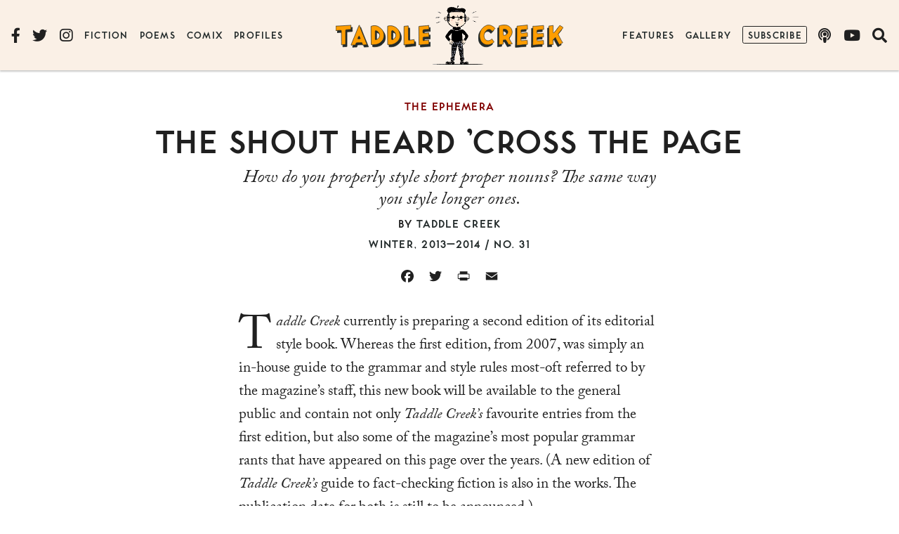

--- FILE ---
content_type: text/html; charset=UTF-8
request_url: https://www.taddlecreekmag.com/the-shout-heard-cross-the-page
body_size: 15975
content:
<!doctype html>
<html lang="en-CA" prefix="og: https://ogp.me/ns#" class="no-js">
<head>
	<meta charset="UTF-8">
	<meta name="viewport" content="width=device-width, initial-scale=1, minimum-scale=1">
	<link rel="profile" href="http://gmpg.org/xfn/11">

			<script>document.documentElement.classList.remove( 'no-js' );</script>
		
	
<!-- Search Engine Optimization by Rank Math - https://rankmath.com/ -->
<title>The Shout Heard ’Cross the Page - Taddle Creek</title>
<meta name="description" content="How do you properly style short proper nouns? The same way you style longer ones."/>
<meta name="robots" content="index, follow, max-snippet:-1, max-video-preview:-1, max-image-preview:large"/>
<link rel="canonical" href="https://www.taddlecreekmag.com/the-shout-heard-cross-the-page" />
<meta property="og:locale" content="en_US" />
<meta property="og:type" content="article" />
<meta property="og:title" content="The Shout Heard ’Cross the Page - Taddle Creek" />
<meta property="og:description" content="How do you properly style short proper nouns? The same way you style longer ones." />
<meta property="og:url" content="https://www.taddlecreekmag.com/the-shout-heard-cross-the-page" />
<meta property="og:site_name" content="Taddle Creek" />
<meta property="article:tag" content="Taddle Creek" />
<meta property="article:tag" content="Ephemera" />
<meta property="article:tag" content="style" />
<meta property="article:tag" content="editorial style" />
<meta property="article:tag" content="Capitalization" />
<meta property="article:tag" content="small caps" />
<meta property="article:tag" content="Magazines" />
<meta property="article:tag" content="all-caps" />
<meta property="article:tag" content="titles" />
<meta property="article:tag" content="italics" />
<meta property="article:tag" content="Mad" />
<meta property="article:tag" content="Now" />
<meta property="article:tag" content="style guide" />
<meta property="article:tag" content="Taddle Creek style guide" />
<meta property="article:section" content="Winter, 2013–2014" />
<meta property="og:updated_time" content="2023-03-04T13:48:45-05:00" />
<meta property="og:image" content="https://www.taddlecreekmag.com/assets/img/Ephemera18.jpg" />
<meta property="og:image:secure_url" content="https://www.taddlecreekmag.com/assets/img/Ephemera18.jpg" />
<meta property="og:image:width" content="1200" />
<meta property="og:image:height" content="1758" />
<meta property="og:image:alt" content="Illustration by Hartley Lin" />
<meta property="og:image:type" content="image/jpeg" />
<meta property="article:published_time" content="2013-11-20T04:28:30-05:00" />
<meta property="article:modified_time" content="2023-03-04T13:48:45-05:00" />
<meta name="twitter:card" content="summary_large_image" />
<meta name="twitter:title" content="The Shout Heard ’Cross the Page - Taddle Creek" />
<meta name="twitter:description" content="How do you properly style short proper nouns? The same way you style longer ones." />
<meta name="twitter:image" content="https://www.taddlecreekmag.com/assets/img/Ephemera18.jpg" />
<meta name="twitter:label1" content="Written by" />
<meta name="twitter:data1" content="Taddle Creek" />
<meta name="twitter:label2" content="Time to read" />
<meta name="twitter:data2" content="2 minutes" />
<script type="application/ld+json" class="rank-math-schema">{"@context":"https://schema.org","@graph":[{"@type":["Person","Organization"],"@id":"https://www.taddlecreekmag.com/#person","name":"Taddle Creek"},{"@type":"WebSite","@id":"https://www.taddlecreekmag.com/#website","url":"https://www.taddlecreekmag.com","name":"Taddle Creek","publisher":{"@id":"https://www.taddlecreekmag.com/#person"},"inLanguage":"en-CA"},{"@type":"ImageObject","@id":"https://www.taddlecreekmag.com/assets/img/Ephemera18.jpg","url":"https://www.taddlecreekmag.com/assets/img/Ephemera18.jpg","width":"1200","height":"1758","caption":"Illustration by Hartley Lin","inLanguage":"en-CA"},{"@type":"WebPage","@id":"https://www.taddlecreekmag.com/the-shout-heard-cross-the-page#webpage","url":"https://www.taddlecreekmag.com/the-shout-heard-cross-the-page","name":"The Shout Heard \u2019Cross the Page - Taddle Creek","datePublished":"2013-11-20T04:28:30-05:00","dateModified":"2023-03-04T13:48:45-05:00","isPartOf":{"@id":"https://www.taddlecreekmag.com/#website"},"primaryImageOfPage":{"@id":"https://www.taddlecreekmag.com/assets/img/Ephemera18.jpg"},"inLanguage":"en-CA"},{"@type":"Person","@id":"https://www.taddlecreekmag.com/author/taddle-creek","name":"Taddle Creek","url":"https://www.taddlecreekmag.com/author/taddle-creek","image":{"@type":"ImageObject","@id":"https://secure.gravatar.com/avatar/6c16c528f1a3524d17372770d5b4225d?s=96&amp;d=mm&amp;r=g","url":"https://secure.gravatar.com/avatar/6c16c528f1a3524d17372770d5b4225d?s=96&amp;d=mm&amp;r=g","caption":"Taddle Creek","inLanguage":"en-CA"}},{"@type":"BlogPosting","headline":"The Shout Heard \u2019Cross the Page - Taddle Creek","datePublished":"2013-11-20T04:28:30-05:00","dateModified":"2023-03-04T13:48:45-05:00","articleSection":"The Ephemera, Winter, 2013\u20132014","author":{"@id":"https://www.taddlecreekmag.com/author/taddle-creek","name":"Taddle Creek"},"publisher":{"@id":"https://www.taddlecreekmag.com/#person"},"description":"How do you properly style short proper nouns? The same way you style longer ones.","name":"The Shout Heard \u2019Cross the Page - Taddle Creek","@id":"https://www.taddlecreekmag.com/the-shout-heard-cross-the-page#richSnippet","isPartOf":{"@id":"https://www.taddlecreekmag.com/the-shout-heard-cross-the-page#webpage"},"image":{"@id":"https://www.taddlecreekmag.com/assets/img/Ephemera18.jpg"},"inLanguage":"en-CA","mainEntityOfPage":{"@id":"https://www.taddlecreekmag.com/the-shout-heard-cross-the-page#webpage"}}]}</script>
<!-- /Rank Math WordPress SEO plugin -->

<link rel='dns-prefetch' href='//static.addtoany.com' />
<link rel='dns-prefetch' href='//use.typekit.net' />
<link rel='dns-prefetch' href='//s3.amazonaws.com' />
<link rel='dns-prefetch' href='//use.fontawesome.com' />
<link rel='dns-prefetch' href='//s.w.org' />
<link rel="alternate" type="application/rss+xml" title="Taddle Creek &raquo; Feed" href="https://www.taddlecreekmag.com/feed" />
<link rel="alternate" type="application/rss+xml" title="Taddle Creek &raquo; Comments Feed" href="https://www.taddlecreekmag.com/comments/feed" />
<link rel="alternate" type="application/rss+xml" title="Taddle Creek &raquo; The Shout Heard ’Cross the Page Comments Feed" href="https://www.taddlecreekmag.com/the-shout-heard-cross-the-page/feed" />
<link rel='stylesheet' id='wp-block-library-css'  href='https://www.taddlecreekmag.com/wp-includes/css/dist/block-library/style.min.css?ver=5.8.12' type='text/css' media='all' />
<style id='wp-block-library-theme-inline-css' type='text/css'>
#start-resizable-editor-section{display:none}.wp-block-audio figcaption{color:#555;font-size:13px;text-align:center}.is-dark-theme .wp-block-audio figcaption{color:hsla(0,0%,100%,.65)}.wp-block-code{font-family:Menlo,Consolas,monaco,monospace;color:#1e1e1e;padding:.8em 1em;border:1px solid #ddd;border-radius:4px}.wp-block-embed figcaption{color:#555;font-size:13px;text-align:center}.is-dark-theme .wp-block-embed figcaption{color:hsla(0,0%,100%,.65)}.blocks-gallery-caption{color:#555;font-size:13px;text-align:center}.is-dark-theme .blocks-gallery-caption{color:hsla(0,0%,100%,.65)}.wp-block-image figcaption{color:#555;font-size:13px;text-align:center}.is-dark-theme .wp-block-image figcaption{color:hsla(0,0%,100%,.65)}.wp-block-pullquote{border-top:4px solid;border-bottom:4px solid;margin-bottom:1.75em;color:currentColor}.wp-block-pullquote__citation,.wp-block-pullquote cite,.wp-block-pullquote footer{color:currentColor;text-transform:uppercase;font-size:.8125em;font-style:normal}.wp-block-quote{border-left:.25em solid;margin:0 0 1.75em;padding-left:1em}.wp-block-quote cite,.wp-block-quote footer{color:currentColor;font-size:.8125em;position:relative;font-style:normal}.wp-block-quote.has-text-align-right{border-left:none;border-right:.25em solid;padding-left:0;padding-right:1em}.wp-block-quote.has-text-align-center{border:none;padding-left:0}.wp-block-quote.is-large,.wp-block-quote.is-style-large{border:none}.wp-block-search .wp-block-search__label{font-weight:700}.wp-block-group.has-background{padding:1.25em 2.375em;margin-top:0;margin-bottom:0}.wp-block-separator{border:none;border-bottom:2px solid;margin-left:auto;margin-right:auto;opacity:.4}.wp-block-separator:not(.is-style-wide):not(.is-style-dots){width:100px}.wp-block-separator.has-background:not(.is-style-dots){border-bottom:none;height:1px}.wp-block-separator.has-background:not(.is-style-wide):not(.is-style-dots){height:2px}.wp-block-table thead{border-bottom:3px solid}.wp-block-table tfoot{border-top:3px solid}.wp-block-table td,.wp-block-table th{padding:.5em;border:1px solid;word-break:normal}.wp-block-table figcaption{color:#555;font-size:13px;text-align:center}.is-dark-theme .wp-block-table figcaption{color:hsla(0,0%,100%,.65)}.wp-block-video figcaption{color:#555;font-size:13px;text-align:center}.is-dark-theme .wp-block-video figcaption{color:hsla(0,0%,100%,.65)}.wp-block-template-part.has-background{padding:1.25em 2.375em;margin-top:0;margin-bottom:0}#end-resizable-editor-section{display:none}
</style>
<style id='safe-svg-svg-icon-style-inline-css' type='text/css'>
.safe-svg-cover{text-align:center}.safe-svg-cover .safe-svg-inside{display:inline-block;max-width:100%}.safe-svg-cover svg{height:100%;max-height:100%;max-width:100%;width:100%}

</style>
<style id='font-awesome-svg-styles-default-inline-css' type='text/css'>
.svg-inline--fa {
  display: inline-block;
  height: 1em;
  overflow: visible;
  vertical-align: -.125em;
}
</style>
<link rel='stylesheet' id='font-awesome-svg-styles-css'  href='https://www.taddlecreekmag.com/assets/img/font-awesome/v5.15.1/css/svg-with-js.css' type='text/css' media='all' />
<link rel='stylesheet' id='wpsc-style-css'  href='https://www.taddlecreekmag.com/wp-content/plugins/wordpress-simple-paypal-shopping-cart/assets/wpsc-front-end-styles.css?ver=5.1.1' type='text/css' media='all' />
<link rel='stylesheet' id='taddlecreekmag-global-css'  href='https://www.taddlecreekmag.com/wp-content/themes/taddlecreekmag/assets/css/global.min.css?ver=1.1' type='text/css' media='all' />
<link rel='stylesheet' id='font-awesome-official-css'  href='https://use.fontawesome.com/releases/v5.15.1/css/all.css' type='text/css' media='all' integrity="sha384-vp86vTRFVJgpjF9jiIGPEEqYqlDwgyBgEF109VFjmqGmIY/Y4HV4d3Gp2irVfcrp" crossorigin="anonymous" />
<link rel='stylesheet' id='addtoany-css'  href='https://www.taddlecreekmag.com/wp-content/plugins/add-to-any/addtoany.min.css?ver=1.16' type='text/css' media='all' />
<link rel='stylesheet' id='font-awesome-official-v4shim-css'  href='https://use.fontawesome.com/releases/v5.15.1/css/v4-shims.css' type='text/css' media='all' integrity="sha384-WCuYjm/u5NsK4s/NfnJeHuMj6zzN2HFyjhBu/SnZJj7eZ6+ds4zqIM3wYgL59Clf" crossorigin="anonymous" />
<style id='font-awesome-official-v4shim-inline-css' type='text/css'>
@font-face {
font-family: "FontAwesome";
font-display: block;
src: url("https://use.fontawesome.com/releases/v5.15.1/webfonts/fa-brands-400.eot"),
		url("https://use.fontawesome.com/releases/v5.15.1/webfonts/fa-brands-400.eot?#iefix") format("embedded-opentype"),
		url("https://use.fontawesome.com/releases/v5.15.1/webfonts/fa-brands-400.woff2") format("woff2"),
		url("https://use.fontawesome.com/releases/v5.15.1/webfonts/fa-brands-400.woff") format("woff"),
		url("https://use.fontawesome.com/releases/v5.15.1/webfonts/fa-brands-400.ttf") format("truetype"),
		url("https://use.fontawesome.com/releases/v5.15.1/webfonts/fa-brands-400.svg#fontawesome") format("svg");
}

@font-face {
font-family: "FontAwesome";
font-display: block;
src: url("https://use.fontawesome.com/releases/v5.15.1/webfonts/fa-solid-900.eot"),
		url("https://use.fontawesome.com/releases/v5.15.1/webfonts/fa-solid-900.eot?#iefix") format("embedded-opentype"),
		url("https://use.fontawesome.com/releases/v5.15.1/webfonts/fa-solid-900.woff2") format("woff2"),
		url("https://use.fontawesome.com/releases/v5.15.1/webfonts/fa-solid-900.woff") format("woff"),
		url("https://use.fontawesome.com/releases/v5.15.1/webfonts/fa-solid-900.ttf") format("truetype"),
		url("https://use.fontawesome.com/releases/v5.15.1/webfonts/fa-solid-900.svg#fontawesome") format("svg");
}

@font-face {
font-family: "FontAwesome";
font-display: block;
src: url("https://use.fontawesome.com/releases/v5.15.1/webfonts/fa-regular-400.eot"),
		url("https://use.fontawesome.com/releases/v5.15.1/webfonts/fa-regular-400.eot?#iefix") format("embedded-opentype"),
		url("https://use.fontawesome.com/releases/v5.15.1/webfonts/fa-regular-400.woff2") format("woff2"),
		url("https://use.fontawesome.com/releases/v5.15.1/webfonts/fa-regular-400.woff") format("woff"),
		url("https://use.fontawesome.com/releases/v5.15.1/webfonts/fa-regular-400.ttf") format("truetype"),
		url("https://use.fontawesome.com/releases/v5.15.1/webfonts/fa-regular-400.svg#fontawesome") format("svg");
unicode-range: U+F004-F005,U+F007,U+F017,U+F022,U+F024,U+F02E,U+F03E,U+F044,U+F057-F059,U+F06E,U+F070,U+F075,U+F07B-F07C,U+F080,U+F086,U+F089,U+F094,U+F09D,U+F0A0,U+F0A4-F0A7,U+F0C5,U+F0C7-F0C8,U+F0E0,U+F0EB,U+F0F3,U+F0F8,U+F0FE,U+F111,U+F118-F11A,U+F11C,U+F133,U+F144,U+F146,U+F14A,U+F14D-F14E,U+F150-F152,U+F15B-F15C,U+F164-F165,U+F185-F186,U+F191-F192,U+F1AD,U+F1C1-F1C9,U+F1CD,U+F1D8,U+F1E3,U+F1EA,U+F1F6,U+F1F9,U+F20A,U+F247-F249,U+F24D,U+F254-F25B,U+F25D,U+F267,U+F271-F274,U+F279,U+F28B,U+F28D,U+F2B5-F2B6,U+F2B9,U+F2BB,U+F2BD,U+F2C1-F2C2,U+F2D0,U+F2D2,U+F2DC,U+F2ED,U+F328,U+F358-F35B,U+F3A5,U+F3D1,U+F410,U+F4AD;
}
</style>
<script type='text/javascript' id='addtoany-core-js-before'>
window.a2a_config=window.a2a_config||{};a2a_config.callbacks=[];a2a_config.overlays=[];a2a_config.templates={};a2a_localize = {
	Share: "Share",
	Save: "Save",
	Subscribe: "Subscribe",
	Email: "Email",
	Bookmark: "Bookmark",
	ShowAll: "Show All",
	ShowLess: "Show less",
	FindServices: "Find service(s)",
	FindAnyServiceToAddTo: "Instantly find any service to add to",
	PoweredBy: "Powered by",
	ShareViaEmail: "Share via email",
	SubscribeViaEmail: "Subscribe via email",
	BookmarkInYourBrowser: "Bookmark in your browser",
	BookmarkInstructions: "Press Ctrl+D or \u2318+D to bookmark this page",
	AddToYourFavorites: "Add to your favourites",
	SendFromWebOrProgram: "Send from any email address or email program",
	EmailProgram: "Email program",
	More: "More&#8230;",
	ThanksForSharing: "Thanks for sharing!",
	ThanksForFollowing: "Thanks for following!"
};

a2a_config.icon_color="transparent,#202020";
</script>
<script type='text/javascript' defer src='https://static.addtoany.com/menu/page.js' id='addtoany-core-js'></script>
<script type='text/javascript' src='https://www.taddlecreekmag.com/wp-includes/js/jquery/jquery.min.js?ver=3.6.0' id='jquery-core-js'></script>
<script type='text/javascript' src='https://www.taddlecreekmag.com/wp-includes/js/jquery/jquery-migrate.min.js?ver=3.3.2' id='jquery-migrate-js'></script>
<script type='text/javascript' defer src='https://www.taddlecreekmag.com/wp-content/plugins/add-to-any/addtoany.min.js?ver=1.1' id='addtoany-jquery-js'></script>
<script type='text/javascript' src='//use.typekit.net/ggk7nin.js?ver=1.0.0' id='typekit-js'></script>
<script type='text/javascript' id='taddlecreekmag-navigation-js-extra'>
/* <![CDATA[ */
var taddlecreekmagScreenReaderText = {"expand":"Expand child menu","collapse":"Collapse child menu"};
/* ]]> */
</script>
<script type='text/javascript' src='https://www.taddlecreekmag.com/wp-content/themes/taddlecreekmag/assets/js/navigation.min.js?ver=1.1' id='taddlecreekmag-navigation-js' async></script>
<link rel="https://api.w.org/" href="https://www.taddlecreekmag.com/wp-json/" /><link rel="alternate" type="application/json" href="https://www.taddlecreekmag.com/wp-json/wp/v2/posts/7561" /><link rel="EditURI" type="application/rsd+xml" title="RSD" href="https://www.taddlecreekmag.com/xmlrpc.php?rsd" />
<link rel="wlwmanifest" type="application/wlwmanifest+xml" href="https://www.taddlecreekmag.com/wp-includes/wlwmanifest.xml" /> 
<meta name="generator" content="WordPress 5.8.12" />
<meta name="generator" content="Seriously Simple Podcasting 3.14.2" />
<link rel='shortlink' href='https://www.taddlecreekmag.com/?p=7561' />
<link rel="alternate" type="application/json+oembed" href="https://www.taddlecreekmag.com/wp-json/oembed/1.0/embed?url=https%3A%2F%2Fwww.taddlecreekmag.com%2Fthe-shout-heard-cross-the-page" />
<link rel="alternate" type="text/xml+oembed" href="https://www.taddlecreekmag.com/wp-json/oembed/1.0/embed?url=https%3A%2F%2Fwww.taddlecreekmag.com%2Fthe-shout-heard-cross-the-page&#038;format=xml" />

		<!-- GA Google Analytics @ https://m0n.co/ga -->
		<script async src="https://www.googletagmanager.com/gtag/js?id=G-EKWKC4G8LK"></script>
		<script>
			window.dataLayer = window.dataLayer || [];
			function gtag(){dataLayer.push(arguments);}
			gtag('js', new Date());
			gtag('config', 'G-EKWKC4G8LK');
		</script>

	
<link rel="alternate" type="application/rss+xml" title="Podcast RSS feed" href="https://www.taddlecreekmag.com/feed/podcast" />


<!-- WP Simple Shopping Cart plugin v5.1.1 - https://wordpress.org/plugins/wordpress-simple-paypal-shopping-cart/ -->

	<script type="text/javascript">
	<!--
	//
	function ReadForm (obj1, tst)
	{
	    // Read the user form
	    var i,j,pos;
	    val_total="";val_combo="";

	    for (i=0; i<obj1.length; i++)
	    {
	        // run entire form
	        obj = obj1.elements[i];           // a form element

	        if (obj.type == "select-one")
	        {   // just selects
	            if (obj.name == "quantity" ||
	                obj.name == "amount") continue;
		        pos = obj.selectedIndex;        // which option selected
		        val = obj.options[pos].value;   // selected value
		        val_combo = val_combo + " (" + val + ")";
	        }
	    }
		// Now summarize everything we have processed above
		val_total = obj1.product_tmp.value + val_combo;
		obj1.wspsc_product.value = val_total;
	}
	//-->
	</script><script type="text/javascript">try{Typekit.load();}catch(e){}</script><link rel="pingback" href="https://www.taddlecreekmag.com/xmlrpc.php"><link rel="preload" id="taddlecreekmag-content-preload" href="https://www.taddlecreekmag.com/wp-content/themes/taddlecreekmag/assets/css/content.min.css?ver=1.1" as="style">
<link rel="icon" href="https://www.taddlecreekmag.com/assets/img/cropped-tc_icon-200x200.png" sizes="32x32" />
<link rel="icon" href="https://www.taddlecreekmag.com/assets/img/cropped-tc_icon-200x200.png" sizes="192x192" />
<link rel="apple-touch-icon" href="https://www.taddlecreekmag.com/assets/img/cropped-tc_icon-200x200.png" />
<meta name="msapplication-TileImage" content="https://www.taddlecreekmag.com/assets/img/cropped-tc_icon-420x420.png" />
</head>

<body class="post-template-default single single-post postid-7561 single-format-standard wp-embed-responsive post-the-shout-heard-cross-the-page">
<div id="page" class="site">
	<a class="skip-link screen-reader-text" href="#primary">Skip to content</a>

	<!-- .site-header -->
	<header id="masthead" class="site-header">

		
<div class="site-branding">
	<div class="site-title"><a href="https://www.taddlecreekmag.com/" rel="home">
	<svg class="taddle"><use xlink:href="#taddle" href="#taddle" /></svg><svg class="creek"><use xlink:href="#creek" href="#creek" /></svg>
	<span class="screen-reader-text">Taddle Creek</span></a></div></div>

<svg display="none">
	<symbol viewBox="0 0 1033.6 221.14" id="taddle">
		<path d="M164.86.83c-4.48.34-8.82,1.74-13.37,1.76C118.34,5,85.12,6.53,51.93,8.33,35,9.21,18.05,9.66,1.12,10.52c-.14,5.13.75,10.57.57,15.84C1.62,37.76,1.8,49.25,0,60.53c7.67,0,15.81-1.5,23.66-2.12a217.1,217.1,0,0,1,35-.81c4.48,1.31,3.56,7,4,10.58,1,38.54,1.19,77.11.85,115.66,0,11.2-.64,22.41-.1,33.6,6.58.7,13.35-1.65,20.05-1.69,8.62-.72,17.53-.6,25.94-2.14.12-49.86-.4-99.71.26-149.56.46-4-.44-8.55,1.75-12.09,4.55-1.59,9.77-.8,14.56-1.68,13.15-1.81,26.41-2.12,39.65-2.76,2.91.1,4.28-3.33,3.21-5.73a164.55,164.55,0,0,1,0-38.29c1.69-3.92-1.28-2.41-3.93-2.67Z" />
		<path d="M260.38,0c-3.35,3.2-4.63,8.13-6.74,12.19-11.25,27.23-21.55,54.89-32.92,82.05-5.1,12.84-10.28,25.71-15.31,38.59-.73,2.26-2.91,3.85-3.13,6.36-5.85,14.51-11.17,29.21-17.57,43.5-4.24,11.38-9.17,22.46-14.2,33.52-.61,1.37-2.22,4.83.52,4.93,14.5-.57,29.1-1.93,43.63-1.38,1.25-.15,2.81,1.85,3.5-.15,2.56-6.51,3.18-13.72,6.93-19.79,1.06-2.06,2.39-4.59,5.16-4.3,20-1.8,40.19-.92,60.28-.94,1,9.11,6.56,16.94,9.32,25.52,1.36,1.85,3.61-.83,5.36-.61,13.9-1.71,28-1.32,42-2.64-.17-2.83-2.35-5.63-3.34-8.36-7.09-15.53-12.78-31.67-19.25-47.41-6-15.88-13-31.37-19.15-47.19q-12-29.07-23.29-58.48C274.59,37.57,268.26,19.21,261.52,1,261.24.59,260.92,0,260.38,0Zm-1.94,120.66c2.69.46,2.57,4.25,4.11,6,4,6.92,6.77,14.42,9.77,21.78.13,3.07-3.71,3.3-5.95,3.21-7,0-14.05.55-21-.23-2.41-1.13-.12-4.36.16-6.12,2.4-8.24,5.53-16.44,10.45-23.52a3.47,3.47,0,0,1,2.43-1.12Z" />
		<path d="M428.62,5.51c-12.94,0-26.19,1.94-37.9,7.52-.1,35.21,1,70.44.52,105.65-.92,2.4.42,4.89.13,7.42.92,29.55.28,59.15,1.5,88.69,4.32,1.75,9.33,2.16,14,2.63,13.84-.31,27.8-1.09,41.37-3.92,15.4-3.82,31.14-8.65,43.5-19,15-12.36,29.76-26.53,36.43-45.23,11.12-30.59,7.33-66.36-10.89-93.48-9.57-15.51-25.2-25.71-39.66-36.23A103,103,0,0,0,448.7,7.19C442.16,5.66,435.37,5.46,428.62,5.51ZM442.94,61.6c11.16.52,20.47,8.29,28,15.92,6.85,7,11.1,16.32,13.76,25.69.56,7.48.82,15.27-.54,22.73-3,9.33-7.75,18.68-15.7,24.71-6.12,3.85-12.61,7.61-19.65,9.38-3.62.31-7.61,1-11.12-.15-.67-31.7-.73-63.41-.47-95.12-.45-3.53,3.36-3.12,5.7-3.16Z" />
		<path d="M606.62,6.67c-10.85.38-21.93,1-32.27,4.61-.38,29.39-.11,59-.24,88.46.06,38.7-.24,77.41.48,116.11,7.8,2.36,16.38,1.37,24.5,1.5a118.57,118.57,0,0,0,37.53-6.77A111.18,111.18,0,0,0,660.23,199a137,137,0,0,0,33-29.57c3.84-5.56,8.13-11,11.08-17,3-7.1,6-14.44,6.28-22.29,1.21-16.94.88-34.38-5-50.51C700.26,62.87,691.24,47,677.91,35.43c-4.3-4.42-9.58-7.59-14.56-11.16C646.21,14.33,626.82,6.24,606.62,6.67Zm18,53.27c8.82.46,16.34,6.3,22.48,12.17,7.61,8,13.9,17.7,16.79,28.41a68,68,0,0,1,.25,21.5c-3.38,13.9-12.81,25.88-24.56,33.79-5.23,2.9-11.09,5.38-17.16,5.61-4.23-.46-3.71-5.8-4.21-8.87-2.16-26.53-1.92-53.25-.75-79.83.56-4.22.14-10.18,4.59-12.43A8.27,8.27,0,0,1,624.62,59.94Z" />
		<path d="M802.28,8C787,10.23,771.39,10.8,756,12.83c-.58,17.45-.23,35.1-.39,52.62-.2,49.35.27,98.7-.5,148,.47,2-1.64,3.92-1.09,5.64,11.92-2.05,24.17-2.61,36.2-4.21,20.16-1.73,40.26-4.24,60.44-5.74,6.42-.66,13.12-.23,19.35-2,1.58-2.32.45-5.69.73-8.37-.67-12.54-.81-25.13-1.83-37.63-.54-3.25-4.27-.95-6.23-.73-17.64,3.6-35.71,4.16-53.58,6.13-1.3.22-3.52,1.1-3.47-1-1.37-16.86-1-33.86-1.42-50.78-.47-34.92.27-69.85-1-104.75-.15-.65,0-2-1-2.07Z" />
		<path d="M1029.92,3.08c-15.19,3.21-30.87,3.35-46.32,4.61-20.45,1.57-40.93,3.06-61.3,5.53-4.1-.43-2.46,3.62-2.69,6.15q1,99.57,1.85,199.15c17.45,1.08,35.09-2.17,52.58-3.33,19.47-1.28,38.9-3.83,58.45-3.44-.68-15.4-.6-31.31-1.28-46.88-9.51,1.18-19.27,2.55-29,3.15-10.63,1.09-21.43.88-32,2.73-1.26.08-2.54,3.23-3.26.91-2.46-8.25-1.54-17.11-1.66-25.63.43-4-.31-8.59,1.7-12.17,7.72-1.72,15.82-1.2,23.68-2.07,12.94-1.28,26-1.3,38.93-2.06,3.46-.06,2.91-4.46,2.83-6.82-1.59-12.7-1-25.6-2.08-38.35-3.41-.4-7,1.2-10.51,1.27a438.35,438.35,0,0,1-50.46,2.37c-4.07,0-3.67-4.89-4.31-7.71-.73-7.86-1.64-16-.24-23.79,2.68-5.62,9.87-6.28,15.29-7.25,17.08-2.33,34.4-1.37,51.53-2.8,3.23-.61,1.36-4.83,1.34-6.95-1.18-12.05-.64-24.26-2.06-36.27a1.39,1.39,0,0,0-1.1-.35Z" />
	</symbol>
</svg>

<svg display="none">
	<symbol viewBox="0 0 920.48 223.93" id="creek">
		<path d="M91.81 1.35C81.33.51 72.15 6.47 63.09 10.78 53.57 15.46 44.43 21.14 37.21 29c-10 10.09-20.73 20.5-25.46 34.28C5.54 76.13 2.19 90.24.44 104.31c-.58 10.59-.79 21.31.71 31.82 2.19 8.85 3 18.18 6.83 26.59 3 7.76 6.43 15.44 12 21.69A145.81 145.81 0 0041 204.9c8.89 5.71 18.44 10.72 29 12.54a88.4 88.4 0 0050.22-5c13.12-5.27 25.66-12.53 36-22.21 1.23-1.22 3.38-3.13 1.31-4.75-7.31-10.75-15.87-20.76-22.83-31.66-2.4.5-4 3.28-6 4.69a50.86 50.86 0 01-30 15c-10.63 1-22-1.2-30.83-7.38-8.74-6.79-13.62-17.27-17.47-27.41-2.86-9.8-4.16-20.35-2.25-30.46 1.46-5.85 4-11.39 5.28-17.28C58.34 77.17 68 65.5 79.72 56.85c5.38-4.22 11.62-7.75 18.61-7.73 8.25-.52 17.33-.43 24.07 5.06a81.83 81.83 0 0116.92 16.27c6.68-6.37 13-13.8 19.68-20.45 3.36-3.9 7.86-7.07 10.38-11.61-.54-2.77-3.68-4.46-5.28-6.67A85 85 0 00142 14.3C132.66 8.81 122.61 4 111.89 1.89c-6.66-.54-13.36-.53-20-.54zm170.63-.8c-11.81-.36-23.3 2.85-34.81 5-5 1-9.75 3.44-14.56 5-.13 60.73.51 121.46-.46 182.18 0 7.61-.75 15.19-1.34 22.74.58 3 4.65 1.36 6.63 1.51 13.32-1.5 26.65-3.15 40-4.7 2.13-1.21.38-4.57 1-6.49.32-12.86-.46-25.85.62-38.63-.06-3 3.44-3.34 5.18-1.71 5.42 1.13 11.08-.73 16.18-2.53 3.87-2.17 7.08 2.25 9 5 9.65 13.67 17.4 28.54 25.92 42.91 1.46 2.34 2.17 6.85 5.81 6.41 5.07-1 9.81-3.41 14.89-4.5 7.4-2.34 15.11-3.7 22.46-6.13 1.26-1.12-1.35-2.65-1.76-3.7-11.65-12.86-19.22-28.69-27-44-1.94-5.09-5-10.41-4.3-16 2.94-6.35 9.07-10.47 13.31-15.91a72.57 72.57 0 0019-44.8c1-11-2.48-21.69-5.94-31.92-3.72-8.58-8-17.24-15.12-23.51C328 17.27 317 9.31 304.41 5.05A64.32 64.32 0 00279.26.78C273.7.67 268.13.6 262.57.62zm5.6 45.5c10.68-.23 22.11 1.58 30.43 8.79 7.77 6.57 13.74 17.3 10.48 27.56-3 11.78-10.84 22.62-22.29 27.35-7.5 3.2-16 5.28-24.16 3.63-2.53-1.59-1.5-5.4-2-7.93-.89-18-.35-36.08-2-54-1.08-3.64 3.5-5.35 6.37-5.3 1.06-.07 2.12-.1 3.18-.1zM522.57 0c-3.24.09-6.1 1.9-9.37 2.08-15.74 2.52-31.74 3.06-47.56 5q-27.47 2.53-54.84 5.78c-.55 16.54-.25 33.41-.47 50.07-.39 52.48-.43 105-1.73 157.44-1.08 3.07.43 4 3.55 3.37 20.72-.14 41.17-4.06 61.81-5.54 17.31-1.71 34.67-2.82 52-3.91 1.84-.83.3-3.65.48-5.13-1-13.27-.29-26.68-1.75-39.9-.67-3.39-4.78-2.39-7.11-1.72a479.42 479.42 0 01-53.73 5.37c-2.59-.36-6 .7-8.09-1.1-1.31-7.24-.78-14.77-1-22.12.41-5.12-.4-10.91 2.25-15.49 2.22-2.81 6.2-.59 9.12-1.37 17.93-1.16 35.82-2.87 53.78-3.48 2.36-.47 7 .45 7.27-3 .06-13.43-1.21-26.84-1.34-40.28.41-2.79-3.59-2.06-5.44-1.94-16.23 4-33.08 3.67-49.58 5.9-4.45.11-9.24 1.36-13.54 0-2.53-3.32-1.54-8-2-11.92-.14-6.84-.09-13.68-.14-20.51a12.88 12.88 0 0110.58-4.89c19.58-1.83 39.28-2.44 58.83-4.48 2.54 0 3.42-2.65 2.7-4.75-.9-14.08 0-28.25-1.2-42.31-.34-1.4-2.49-.92-3.52-1.08zm179.92 5.76c-7.93.63-15.81 1.65-23.77 1.78-9.42 1.74-19.18 1.85-28.72 2.75-14.86.7-29.65 2.3-44.48 3.34-6.59.3-13.23.84-19.8 0-.57 10.28-.07 21-.24 31.51-.13 52.71.4 105.43-.65 158.14 0 6.14-.79 12.46-.09 18.52 3.16 1.75 7.18.25 10.62.22q37.33-4.47 74.87-7.18c11.45-.64 22.91-.64 34.37-.89-1.71-13-1.29-26.6-1.6-39.85-.36-1.22.67-4.77-1.74-3.78-14.49 2.35-29.33 2.59-44 3.28-6.71 0-13.65.62-20.22.05-2.47-1.88-6.66-3.2-6.22-7.06-.6-8.16-1.35-16.5-.24-24.62 1.54-3.63 6.49-3.21 9.69-4.18a317.36 317.36 0 0161.91-4.79c3.81.49 1-5.35 1.7-7.66-.5-11.12-.16-22.36-1.56-33.4-3-.94-6.49.26-9.62.39-15.53 2.53-31.38 2.38-47.1 2.76-4-.34-8.38.84-12-1.06-3.22-2.69-1.87-7.45-2.58-11.09 0-7.62-1.35-15.64 1-23 2.32-4 7.91-3.43 11.8-4.4 17.86-2.29 35.82-4.42 53.84-4.63 2.39-.35 6.42 1.08 7.76-1.67.35-5-.83-10.09-.6-15.16-.38-9.4.18-19-.37-28.3zm179.83-1.33c-3.57 2-5.39 6.21-8 9.24-18 25.66-36.48 51.2-58 74.07-1.57 3-3.26 1-4.69-.83-2.73-4.57-1.82-10.34-2.53-15.46-.43-20.8-.5-41.64.51-62.43.67-1.4.63-4.25-1.64-3.66-15.2 3.12-30.79 3.72-46.12 6-.48 8.16.13 16.63.09 24.9q1.34 87.9.71 175.8c.21 2.14-.46 4.5-.33 6.46 15.75-1.18 31.65-1.37 47.33-2.7-1.74-16.81-1.4-33.84-2-50.75 8.46-8.74 16.19-18.38 25.89-25.81.94-.93 3.29-1.53 3.05.54-.41 4.52 1.06 8.8 3.34 12.65 10.58 20.08 22.46 39.44 33.15 59.47 1.41 1.77 2.56 5.88 5.49 5.18a123.84 123.84 0 0111.52-7.53c1.71-2.1 4.77-2.49 6.95-4.17 5.76-3.54 12-6.23 17.68-9.91-5.82-7.7-10.76-16.53-15.59-25.06-12.51-22.12-24-44.8-35.34-67.53 1.39-3.83 3.89-7 6.15-10.3 4.66-8.15 11.35-15.06 17.08-22.5 11-13.77 22.9-26.9 33.44-41 .35-1.56-2.72-1.8-3.44-2.9-11.44-7.2-22.68-14.84-34.33-21.67a1 1 0 00-.34 0z"/>
	</symbol>
</svg>

		
<nav id="site-navigation" class="main-navigation nav--toggle-sub nav--toggle" aria-label="Main menu"
	>
	
	<button class="menu-toggle" aria-label="Open menu" aria-controls="primary-menu" aria-expanded="false"
			>
		<i class="fas fa-bars"></i>		<span class="screen-reader-text">Toggle menu</span>
	</button>

	<div class="primary-menu-container">
		<ul id="primary-menu" class="menu"><li id="menu-item-3965" class="menu-fiction menu-item menu-item-type-taxonomy menu-item-object-category menu-item-3965"><a href="https://www.taddlecreekmag.com/category/fiction"><span>Fiction</span></a></li>
<li id="menu-item-3974" class="menu-poems menu-item menu-item-type-taxonomy menu-item-object-category menu-item-3974"><a href="https://www.taddlecreekmag.com/category/poems"><span>Poems</span></a></li>
<li id="menu-item-3973" class="menu-comix menu-item menu-item-type-taxonomy menu-item-object-category menu-item-3973"><a href="https://www.taddlecreekmag.com/category/comix"><span>Comix</span></a></li>
<li id="menu-item-3975" class="menu-profiles menu-item menu-item-type-taxonomy menu-item-object-category menu-item-3975"><a href="https://www.taddlecreekmag.com/category/profiles"><span>Profiles</span></a></li>
<li id="menu-item-14551" class="menu-features menu-item menu-item-type-taxonomy menu-item-object-category menu-item-14551"><a href="https://www.taddlecreekmag.com/category/features"><span>Features</span></a></li>
<li id="menu-item-3978" class="menu-gallery menu-item menu-item-type-taxonomy menu-item-object-category menu-item-3978"><a href="https://www.taddlecreekmag.com/category/galleries"><span>Gallery</span></a></li>
<li id="menu-item-14552" class="menu-subscribe menu-item menu-item-type-post_type menu-item-object-page menu-item-14552"><a href="https://www.taddlecreekmag.com/subscribe"><span>Subscribe</span></a></li>
<li id="menu-item-14553" class="menu-facebook menu-item menu-item-type-custom menu-item-object-custom menu-item-14553"><a href="https://facebook.com/taddlecreek"><span>Facebook</span></a></li>
<li id="menu-item-14554" class="menu-twitter menu-item menu-item-type-custom menu-item-object-custom menu-item-14554"><a href="https://twitter.com/taddlecreek"><span>Twitter</span></a></li>
<li id="menu-item-14555" class="menu-instagram menu-item menu-item-type-custom menu-item-object-custom menu-item-14555"><a href="https://instagram.com/taddlecreek"><span>Instagram</span></a></li>
<li id="menu-item-14556" class="menu-podcasts menu-item menu-item-type-custom menu-item-object-custom menu-item-14556"><a href="https://itunes.apple.com/ca/podcast/the-taddle-creek-podcast/id1035451900?mt=2"><span>Apple Podcasts</span></a></li>
<li id="menu-item-14557" class="menu-youtube menu-item menu-item-type-custom menu-item-object-custom menu-item-14557"><a href="https://youtube.com/taddlecreek"><span>YouTube</span></a></li>
<li id="menu-item-14558" class="menu-search menu-item menu-item-type-custom menu-item-object-custom menu-item-14558"><a href="#search-form"><span>Search</span></a></li>
</ul>		<form class="search-form" role="search" method="get" id="search-form" action="/">
			<div class="input-group">
				<label for="search" class="screen-reader-text">Search</label>
				<input type="text" class="form-control" id="search" placeholder="Search Taddle Creek..." value="" name="s">
				<span class="input-group-btn">
					<button type="submit" role="button">
						<i class="far fa-question-circle"></i>
						<span class="screen-reader-text">Submit</span>
					</button>
				</span>
			</div>
			<div class="search-close" role="button">
				<i class="far fa-times-circle"></i>
				<span>No, don&rsquo;t.</span>
			</div>
		</form>
	</div>
</nav>

	</header><!-- end .site-header -->
<link rel='stylesheet' id='taddlecreekmag-content-css'  href='https://www.taddlecreekmag.com/wp-content/themes/taddlecreekmag/assets/css/content.min.css?ver=1.1' type='text/css' media='all' />
	<main id="primary" class="site-main">
		
<article id="post-7561" class="entry  post-7561 post type-post status-publish format-standard has-post-thumbnail hentry category-winter-2013-2014 category-ephemera tag-taddle_creek tag-ephemera tag-style tag-editorial-style tag-capitalization tag-small-caps tag-magazines tag-all-caps tag-titles tag-italics tag-mad tag-now tag-style-guide tag-taddle-creek-style-guide">
	
<header class="entry-header">
	<h1 class="entry-title">The Shout Heard ’Cross the Page</h1>
<h2 class="entry-summary">How do you properly style short proper nouns? The same way you style longer ones. </h2><div class="entry-category">The Ephemera</div><div class="entry-issue"><a href="/category/winter-2013-2014/">Winter, 2013–2014 / No. 31</a></div><div class="entry-meta">
			<span class="posted-by">
			By <span class="author vcard"><a class="url fn n" href="https://www.taddlecreekmag.com/author/taddle-creek">Taddle Creek</a></span>		</span>
		</div>
<div class="entry-sharing"><div class="a2a_kit a2a_kit_size_24 addtoany_list" data-a2a-url="https://www.taddlecreekmag.com/the-shout-heard-cross-the-page" data-a2a-title="The Shout Heard ’Cross the Page"><a class="a2a_button_facebook" href="https://www.addtoany.com/add_to/facebook?linkurl=https%3A%2F%2Fwww.taddlecreekmag.com%2Fthe-shout-heard-cross-the-page&amp;linkname=The%20Shout%20Heard%20%E2%80%99Cross%20the%20Page" title="Facebook" rel="nofollow noopener" target="_blank"></a><a class="a2a_button_twitter" href="https://www.addtoany.com/add_to/twitter?linkurl=https%3A%2F%2Fwww.taddlecreekmag.com%2Fthe-shout-heard-cross-the-page&amp;linkname=The%20Shout%20Heard%20%E2%80%99Cross%20the%20Page" title="Twitter" rel="nofollow noopener" target="_blank"></a><a class="a2a_button_print" href="https://www.addtoany.com/add_to/print?linkurl=https%3A%2F%2Fwww.taddlecreekmag.com%2Fthe-shout-heard-cross-the-page&amp;linkname=The%20Shout%20Heard%20%E2%80%99Cross%20the%20Page" title="Print" rel="nofollow noopener" target="_blank"></a><a class="a2a_button_email" href="https://www.addtoany.com/add_to/email?linkurl=https%3A%2F%2Fwww.taddlecreekmag.com%2Fthe-shout-heard-cross-the-page&amp;linkname=The%20Shout%20Heard%20%E2%80%99Cross%20the%20Page" title="Email" rel="nofollow noopener" target="_blank"></a></div></div></header><!-- .entry-header -->

<div class="entry-content">
	
<p><span class="dropcap">T</span><em>addle Creek</em> currently is preparing a second edition of its editorial style book. Whereas the first edition, from 2007, was simply an in-house guide to the grammar and style rules most-oft referred to by the magazine’s staff, this new book will be available to the general public and contain not only <em>Taddle Creek’s</em> favourite entries from the first edition, but also some of the magazine’s most popular grammar rants that have appeared on this page over the years. (A new edition of <em>Taddle Creek’s</em> guide to fact-checking fiction is also in the works. The publication date for both is still to be announced.)</p>



<p>In tidying up its guide for mass consumption, the magazine came across one niggling thing it has meant to discuss for some time—something that, though covered off under a general rule in most style guides, could use some more specific clarification, in <em>Taddle Creek’s</em> opinion.</p>



<p><em>Taddle Creek</em> has noticed over the years the tendency—among laymen and professionals alike—to spell in all-caps certain proper brand names consisting of fewer than five letters. Perhaps <em>Taddle Creek</em> is biased, but this error seems especially to occur in relation to the spelling of magazine names.</p>



<p>Look up the rules for handling the titles of brand names or periodicals in most any editorial guide, and you will see they are meant to be treated as any other proper name: with the first letter of each word (save the odd preposition) capitalized. Never should they be written in all-caps, unless the name or title is an initialism or acronym, with each letter standing for a specific word. And yet, watch how many people style the names of <em>Mad,</em> <em>Now,</em> and <em>Us</em> magazines, not to mention brand names such as Via or the Gap. You’ll often see them written, respectively as <em>MAD,</em> <em>NOW,</em> <em>US,</em> VIA, and GAP, and this simply is wrong.</p>



<p>Many brands set their names in all-caps in their logos as a means of attracting attention, or simply as a design device. Others print their name this way in all corporate correspondence and try, out of a sense of self-importance, to insist the public and press follow suit.</p>



<p>In the case of magazines, there long has been a tradition of periodicals styling their own names in small-caps within their own pages. Instances of this can still be seen in such publications as <em>Time</em> and <em>Entertainment Weekly.</em> (<em>Taddle Creek</em> once considered this quaint affectation, but thought the better of it considering how often it refers to itself. You’re welcome.)</p>



<p>Faced with these logos on a daily basis, it is very likely the average person becomes unconsciously trained to write them in all-caps. <em>Taddle Creek</em> is not a doctor, but if it were to put on its dime-store analyst hat, it would theorize that there may very well be something about the shortness of a three- or four-letter name that makes the brain see it differently than longer words and want to write it in all-caps. Evidence the fact that no one ever writes <em>THE NEW YORKER,</em> despite its own all-caps logo.</p>



<p>But again, <em>Taddle Creek</em> is not a doctor. So whatever the reason for this practice, once looked at logically, it is hard to argue against <em>Taddle Creek’s</em> rightness. Expect more where that came from in the magazine’s upcoming style guide.</p>
</div><!-- .entry-content -->
<footer class="entry-footer">
	<div class="contributor-bio"><em>Taddle Creek</em> was Toronto’s general-interest literary magazine. <strong>Last updated fall, 2022.</strong></div><div class="contributor-posts"><ul><li><a href="https://www.taddlecreekmag.com/so-long-from-taddle-creek">So Long, From Taddle Creek</a> <span>Online</span></li><li><a href="https://www.taddlecreekmag.com/the-taddle-creek-book">The Taddle Creek Book</a> <span>Online</span></li><li><a href="https://www.taddlecreekmag.com/30-2">—30—</a> <span>Fall, 2022 / No. 50</span></li><li><a href="https://www.taddlecreekmag.com/the-taddle-creek-ashcan">The Taddle Creek Ashcan</a> <span>Summer, 2022 / No. 49</span></li><li><a href="https://www.taddlecreekmag.com/the-front-page">The Front Page</a> <span>Spring, 2022 / No. 48</span></li><li><a href="https://www.taddlecreekmag.com/the-ephemera-5">The Ephemera</a> <span>Summer, 2021 / No. 47</span></li><li><a href="https://www.taddlecreekmag.com/long-term-relationship">Long-term Relationship</a> <span>Winter, 2020–21 / No. 46</span></li><li><a href="https://www.taddlecreekmag.com/muscled-beach">Muscled Beach</a> <span>Winter, 2020–21 / No. 46</span></li><li><a href="https://www.taddlecreekmag.com/acoustic-performance">Acoustic Performance</a> <span>Winter, 2020–21 / No. 46</span></li><li><a href="https://www.taddlecreekmag.com/remembering-r-m-vaughan">Remembering R. M. Vaughan</a> <span>Winter, 2020–21 / No. 46</span></li><li><a href="https://www.taddlecreekmag.com/the-most-toys">The Most Toys</a> <span>Summer, 2020 / No. 45</span></li><li><a href="https://www.taddlecreekmag.com/lack-of-pinterest">Lack of Pinterest</a> <span>Summer, 2020 / No. 45</span></li><li><a href="https://www.taddlecreekmag.com/whos-correcting-taddle-creek-now">Who’s Correcting Taddle Creek Now?</a> <span>Summer, 2020 / No. 45</span></li><li><a href="https://www.taddlecreekmag.com/the-ephemera-4">The Ephemera</a> <span>Winter, 2019-2020 / No. 44</span></li><li><a href="https://www.taddlecreekmag.com/the-ephemera-3">The Ephemera</a> <span>Summer, 2019 / No. 43</span></li><li><a href="https://www.taddlecreekmag.com/the-good-of-the-order">The Good of the Order</a> <span>Winter, 2018–2019 / No. 42</span></li><li><a href="https://www.taddlecreekmag.com/the-ephemera-2">The Ephemera</a> <span>Winter, 2018–2019 / No. 42</span></li><li><a href="https://www.taddlecreekmag.com/the-ephemera">The Ephemera</a> <span>Summer, 2018 / No. 41</span></li><li><a href="https://www.taddlecreekmag.com/introducing-hartley-lin">Cover Star: “Mountain Pals,” by Ethan Rilly (a.k.a. Hartley Lin)</a> <span>Online</span></li><li><a href="https://www.taddlecreekmag.com/cover-star-paul-goes-west-by-michel-rabagliati">Cover Star: “Paul Goes West,” by Michel Rabagliati</a> <span>Online</span></li><li><a href="https://www.taddlecreekmag.com/the-canada-issue">The Canada “Issue”</a> <span>Summer, 2017 / No. 39</span></li><li><a href="https://www.taddlecreekmag.com/take-advantage-of-taddle-creeks-generosity">Take Advantage of Taddle Creek’s Generosity</a> <span>Online</span></li><li><a href="https://www.taddlecreekmag.com/awards-corrections-submissions-and-more">Awards, Corrections, and Submissions</a> <span>Winter, 2016–2017 / No. 38</span></li><li><a href="https://www.taddlecreekmag.com/introducing-the-taddle-creek-app-and-podcast">Introducing the Taddle Creek App and Podcast</a> <span>Summer, 2016 / No. 37</span></li><li><a href="https://www.taddlecreekmag.com/the-black-and-white-issue">The Black and White Issue</a> <span>Summer, 2015 / No. 35</span></li><li><a href="https://www.taddlecreekmag.com/i-cant-believe-ive-actually-met-cole">“I can’t believe I’ve actually met Cole!”</a> <span>Online</span></li><li><a href="https://www.taddlecreekmag.com/the-contributors-pin">The Contributors’ Pin</a> <span>Winter, 2014–2015 / No. 34</span></li><li><a href="https://www.taddlecreekmag.com/taddle-creeks-first-cover-star">Taddle Creek&#8217;s First Cover Star</a> <span>Online</span></li><li><a href="https://www.taddlecreekmag.com/the-kids-issue">The Kids&#8217; Issue</a> <span>Summer, 2014 / No. 33</span></li><li><a href="https://www.taddlecreekmag.com/whatever-happened-to-the-canadian-oxford">Whatever Happened to the Canadian Oxford?</a> <span>Summer, 2013 / No. 30</span></li><li><a href="https://www.taddlecreekmag.com/the-diaeresis-divide">The Diaeresis Divide</a> <span>Winter, 2012–2013 / No. 29</span></li><li><a href="https://www.taddlecreekmag.com/grammar-is-not-dead">Grammar Is Not Dead</a> <span>Summer, 2012 / No. 28</span></li><li><a href="https://www.taddlecreekmag.com/game-over">Game Over</a> <span>Christmas, 2011 / No. 27</span></li><li><a href="https://www.taddlecreekmag.com/since-you-asked">Since You Asked</a> <span>Summer, 2011 / No. 26</span></li><li><a href="https://www.taddlecreekmag.com/regrets-taddle-creek-has-had-a-few">Regrets, Taddle Creek Has Had a Few</a> <span>Summer, 2010 / No. 24</span></li><li><a href="https://www.taddlecreekmag.com/producing-proteges">Producing Protégés</a> <span>Christmas, 2009 / No. 23</span></li><li><a href="https://www.taddlecreekmag.com/molasses-the-ultimate-treat">Molasses: The Ultimate Treat</a> <span>Halloween, 2008 / No. 21</span></li><li><a href="https://www.taddlecreekmag.com/the-story-of-the-eye">The Story of the Eye</a> <span>Halloween, 2008 / No. 21</span></li><li><a href="https://www.taddlecreekmag.com/proper-capitalization">Proper Capitalization</a> <span>Summer, 2008 / No. 20</span></li><li><a href="https://www.taddlecreekmag.com/the-taddle-creek-talking-magazine">The Taddle Creek Talking Magazine</a> <span>Summer, 2008 / No. 20</span></li><li><a href="https://www.taddlecreekmag.com/apostrophes-n-quote-marks">Apostrophes ’n’ Quote Marks</a> <span>Christmas, 2007 / No. 19</span></li><li><a href="https://www.taddlecreekmag.com/semi-correct">Semi-Correct</a> <span>Christmas, 2006 / No. 17</span></li><li><a href="https://www.taddlecreekmag.com/fact-for-fiction">Fact for Fiction</a> <span>Summer, 2006 / No. 16</span></li><li><a href="https://www.taddlecreekmag.com/because-its-korrect">Because It’s Korrect</a> <span>Christmas, 2005 / No. 15</span></li><li><a href="https://www.taddlecreekmag.com/all-about-e">All About E</a> <span>Summer, 2005 / No. 14</span></li><li><a href="https://www.taddlecreekmag.com/an-apology">An Apology</a> <span>Christmas, 2004 / No. 13</span></li><li><a href="https://www.taddlecreekmag.com/ode-to-the-en-dash">Ode to the En Dash</a> <span>Christmas, 2003 / No. 11</span></li><li><a href="https://www.taddlecreekmag.com/the-period">The Period</a> <span>Summer, 2003 / No. 10</span></li><li><a href="https://www.taddlecreekmag.com/about-the-type">About the Type</a> <span>Christmas, 2002 / No. 9</span></li><li><a href="https://www.taddlecreekmag.com/the-taddle-creek-album">The Taddle Creek Album</a> <span>Christmas, 2000 / No. 4</span></li><li><a href="https://www.taddlecreekmag.com/second-chance">Second Chance</a> <span>Christmas, 1998 / No. 2</span></li><li><a href="https://www.taddlecreekmag.com/paper-works">Paper Works</a> <span>Christmas, 1997 / No. 1</span></li></ul></div></footer><!-- .entry-footer -->
</article><!-- #post-7561 -->
	</main><!-- #primary -->

	<footer id="colophon" class="site-footer">
		
<div class="footer-subscribe"><div class="footer-subscribe--images"><img width="212" height="285" src="https://www.taddlecreekmag.com/assets/img/Cover-44-212x285.jpg" class="footer-subscribe-image" alt="" loading="skip-lazy" srcset="https://www.taddlecreekmag.com/assets/img/Cover-44-212x285.jpg 212w, https://www.taddlecreekmag.com/assets/img/Cover-44-768x1032.jpg 768w, https://www.taddlecreekmag.com/assets/img/Cover-44-420x565.jpg 420w, https://www.taddlecreekmag.com/assets/img/Cover-44-402x540.jpg 402w, https://www.taddlecreekmag.com/assets/img/Cover-44-149x200.jpg 149w, https://www.taddlecreekmag.com/assets/img/Cover-44.jpg 1200w, https://www.taddlecreekmag.com/assets/img/Cover-44-212x285@2x.jpg 424w, https://www.taddlecreekmag.com/assets/img/Cover-44-420x565@2x.jpg 840w, https://www.taddlecreekmag.com/assets/img/Cover-44-402x540@2x.jpg 804w, https://www.taddlecreekmag.com/assets/img/Cover-44-149x200@2x.jpg 298w" sizes="100vw" /><img width="212" height="285" src="https://www.taddlecreekmag.com/assets/img/42-Cover-212x285.jpg" class="footer-subscribe-image" alt="Taddle Creek No. 42 (Winter, 2018–2019)" loading="skip-lazy" srcset="https://www.taddlecreekmag.com/assets/img/42-Cover-212x285.jpg 212w, https://www.taddlecreekmag.com/assets/img/42-Cover-768x1032.jpg 768w, https://www.taddlecreekmag.com/assets/img/42-Cover-420x565.jpg 420w, https://www.taddlecreekmag.com/assets/img/42-Cover-402x540.jpg 402w, https://www.taddlecreekmag.com/assets/img/42-Cover-149x200.jpg 149w, https://www.taddlecreekmag.com/assets/img/42-Cover.jpg 1200w, https://www.taddlecreekmag.com/assets/img/42-Cover-212x285@2x.jpg 424w, https://www.taddlecreekmag.com/assets/img/42-Cover-420x565@2x.jpg 840w, https://www.taddlecreekmag.com/assets/img/42-Cover-402x540@2x.jpg 804w, https://www.taddlecreekmag.com/assets/img/42-Cover-149x200@2x.jpg 298w" sizes="100vw" /><img width="213" height="285" src="https://www.taddlecreekmag.com/assets/img/TC-Cover-41-213x285.jpg" class="footer-subscribe-image" alt="Taddle Creek No. 41 (Summer, 2018)" loading="skip-lazy" srcset="https://www.taddlecreekmag.com/assets/img/TC-Cover-41-213x285.jpg 213w, https://www.taddlecreekmag.com/assets/img/TC-Cover-41-768x1028.jpg 768w, https://www.taddlecreekmag.com/assets/img/TC-Cover-41-420x562.jpg 420w, https://www.taddlecreekmag.com/assets/img/TC-Cover-41-403x540.jpg 403w, https://www.taddlecreekmag.com/assets/img/TC-Cover-41-149x200.jpg 149w, https://www.taddlecreekmag.com/assets/img/TC-Cover-41.jpg 1200w, https://www.taddlecreekmag.com/assets/img/TC-Cover-41-213x285@2x.jpg 426w, https://www.taddlecreekmag.com/assets/img/TC-Cover-41-420x562@2x.jpg 840w, https://www.taddlecreekmag.com/assets/img/TC-Cover-41-403x540@2x.jpg 806w, https://www.taddlecreekmag.com/assets/img/TC-Cover-41-149x200@2x.jpg 298w" sizes="100vw" /><img width="212" height="285" src="https://www.taddlecreekmag.com/assets/img/Cover-40-212x285.jpg" class="footer-subscribe-image" alt="Taddle Creek No. 40 (Winter, 2017–2018)" loading="skip-lazy" srcset="https://www.taddlecreekmag.com/assets/img/Cover-40-212x285.jpg 212w, https://www.taddlecreekmag.com/assets/img/Cover-40-768x1032.jpg 768w, https://www.taddlecreekmag.com/assets/img/Cover-40-420x565.jpg 420w, https://www.taddlecreekmag.com/assets/img/Cover-40-402x540.jpg 402w, https://www.taddlecreekmag.com/assets/img/Cover-40-149x200.jpg 149w, https://www.taddlecreekmag.com/assets/img/Cover-40.jpg 1200w, https://www.taddlecreekmag.com/assets/img/Cover-40-212x285@2x.jpg 424w, https://www.taddlecreekmag.com/assets/img/Cover-40-420x565@2x.jpg 840w, https://www.taddlecreekmag.com/assets/img/Cover-40-402x540@2x.jpg 804w, https://www.taddlecreekmag.com/assets/img/Cover-40-149x200@2x.jpg 298w" sizes="100vw" /><img width="212" height="285" src="https://www.taddlecreekmag.com/assets/img/Cover-39-212x285.jpg" class="footer-subscribe-image" alt="Taddle Creek No. 39 (Summer, 2017)" loading="skip-lazy" srcset="https://www.taddlecreekmag.com/assets/img/Cover-39-212x285.jpg 212w, https://www.taddlecreekmag.com/assets/img/Cover-39-768x1032.jpg 768w, https://www.taddlecreekmag.com/assets/img/Cover-39-420x565.jpg 420w, https://www.taddlecreekmag.com/assets/img/Cover-39-402x540.jpg 402w, https://www.taddlecreekmag.com/assets/img/Cover-39-149x200.jpg 149w, https://www.taddlecreekmag.com/assets/img/Cover-39.jpg 1200w, https://www.taddlecreekmag.com/assets/img/Cover-39-212x285@2x.jpg 424w, https://www.taddlecreekmag.com/assets/img/Cover-39-420x565@2x.jpg 840w, https://www.taddlecreekmag.com/assets/img/Cover-39-402x540@2x.jpg 804w, https://www.taddlecreekmag.com/assets/img/Cover-39-149x200@2x.jpg 298w" sizes="100vw" /></div><div class="footer-subscribe--button"><a href="https://www.taddlecreekmag.com/subscribe"><button role="button">Don’t Subscribe</button></a></div><div class="footer-subscribe--text">Sorry, readers—it's too late! There are no more issues to subscribe to.</div></div>
		
<div class="footer-newsletter" id="newsletter"><div class="footer-newsletter--title">Move Along—Nothing To Read Here</div><div class="footer-newsletter--image"><img width="200" height="130" src="https://www.taddlecreekmag.com/assets/img/tad-bathtub-200x130.png" class="attachment-preview size-preview" alt="" loading="lazy" srcset="https://www.taddlecreekmag.com/assets/img/tad-bathtub-200x130.png 200w, https://www.taddlecreekmag.com/assets/img/tad-bathtub-768x500.png 768w, https://www.taddlecreekmag.com/assets/img/tad-bathtub-420x274.png 420w, https://www.taddlecreekmag.com/assets/img/tad-bathtub-610x398.png 610w, https://www.taddlecreekmag.com/assets/img/tad-bathtub-215x140.png 215w, https://www.taddlecreekmag.com/assets/img/tad-bathtub.png 1200w, https://www.taddlecreekmag.com/assets/img/tad-bathtub-200x130@2x.png 400w, https://www.taddlecreekmag.com/assets/img/tad-bathtub-420x274@2x.png 840w, https://www.taddlecreekmag.com/assets/img/tad-bathtub-215x140@2x.png 430w" sizes="100vw" /></div>
<div id="mc_embed_signup" class="mailchimp">
	
	<form action="https://taddlecreekmag.us3.list-manage.com/subscribe/post?u=a21362a547a26094866fbd9f7&#038;id=7b4cd19d29" method="post" id="mc-embedded-subscribe-form" name="mc-embedded-subscribe-form" class="validate" target="_blank" novalidate>
		<div id="mc_embed_signup_scroll" class="mailchimp-inner">
			<div class="mc-field-group mailchimp-fields">
				<label for="mce-EMAIL" class="screen-reader-text">E-Mail</label>
				<input type="email" value="" name="EMAIL" class="required email" id="mce-EMAIL" placeholder="your@email.com">
			</div>
			<div id="mce-responses" class="mce-responses mailchimp-responses">
				<div class="response" id="mce-error-response" style="display:none"></div>
				<div class="response" id="mce-success-response" style="display:none"></div>
			</div>
			<div style="position: absolute; left: -5000px;" aria-hidden="true"><input type="text" name="b_a21362a547a26094866fbd9f7_7b4cd19d29" tabindex="-1" value=""></div>
			<button class="mailchimp__submit mailchimp-button" type="submit" role="button" id="mc-embedded-subscribe">
				<i class="far fa-arrow-alt-circle-right"></i>
				<span class="screen-reader-text">Submit</span>
			</button>
		</div>
	</form>
</div>

<script type='text/javascript'>(function($) {window.fnames = new Array(); window.ftypes = new Array();fnames[0]='EMAIL';ftypes[0]='email';fnames[1]='FNAME';ftypes[1]='text';fnames[2]='LNAME';ftypes[2]='text';fnames[3]='ADDRESS';ftypes[3]='address';fnames[4]='PHONE';ftypes[4]='phone';fnames[5]='BIRTHDAY';ftypes[5]='birthday';}(jQuery));var $mcj = jQuery.noConflict(true);</script>
<div class="footer-newsletter--text">Don’t bother signing up for <em>Taddle Creek’s</em> monthly newsletter—it no longer exists. You’ll receive nothing. This is only here because <em>Taddle Creek’s</em> Web guy vanished and <em>Taddle Creek</em> doesn’t know how to turn it off. </div></div>
		
<nav id="footer-navigation" class="secondary-navigation" aria-label="Secondary menu">

	<div class="footer-menu-container">
		<ul id="footer-menu" class="menu"><li id="menu-item-4105" class="menu-item menu-item-type-post_type menu-item-object-page menu-item-4105"><a href="https://www.taddlecreekmag.com/about">About</a></li>
<li id="menu-item-14564" class="menu-item menu-item-type-post_type menu-item-object-page menu-item-14564"><a href="https://www.taddlecreekmag.com/the-awards">The Awards</a></li>
<li id="menu-item-4127" class="menu-item menu-item-type-post_type menu-item-object-page menu-item-4127"><a href="https://www.taddlecreekmag.com/contact">Contact</a></li>
<li id="menu-item-7340" class="menu-item menu-item-type-post_type menu-item-object-page menu-item-7340"><a href="https://www.taddlecreekmag.com/contributors">The Contributors</a></li>
<li id="menu-item-5924" class="menu-item menu-item-type-post_type menu-item-object-page menu-item-5924"><a href="https://www.taddlecreekmag.com/the-corrections">The Corrections</a></li>
<li id="menu-item-8109" class="menu-item menu-item-type-taxonomy menu-item-object-category current-post-ancestor current-menu-parent current-post-parent menu-item-8109"><a href="https://www.taddlecreekmag.com/category/ephemera">The Ephemera</a></li>
<li id="menu-item-7330" class="menu-item menu-item-type-post_type menu-item-object-page menu-item-7330"><a href="https://www.taddlecreekmag.com/events">The Events</a></li>
<li id="menu-item-17805" class="menu-item menu-item-type-post_type menu-item-object-page menu-item-17805"><a href="https://www.taddlecreekmag.com/the-taddle-creek-guide-to-fact-checking-fiction">The Fact-Checking Guide</a></li>
<li id="menu-item-7353" class="menu-item menu-item-type-post_type menu-item-object-page menu-item-7353"><a href="https://www.taddlecreekmag.com/back-issues">The Magazine</a></li>
<li id="menu-item-9604" class="menu-item menu-item-type-custom menu-item-object-custom menu-item-9604"><a href="/podcast">The Podcast</a></li>
<li id="menu-item-4360" class="menu-item menu-item-type-post_type menu-item-object-page menu-item-4360"><a href="https://www.taddlecreekmag.com/submit">Submit</a></li>
<li id="menu-item-5268" class="menu-item menu-item-type-post_type menu-item-object-page menu-item-5268"><a href="https://www.taddlecreekmag.com/where-to-buy">Where to Buy</a></li>
</ul>	</div>
</nav><!-- #footer-navigation -->

		
<div class="site-info">
	<div class="site-rss"><a href="/feed/"><i class="fa fa-rss"></i> RSS</a></div><div class="site-copyright">&copy; 1997–2026 Vitalis Publishing.</div></div>
	</footer><!-- #colophon -->
</div><!-- #page -->

<script type='text/javascript' src='//s3.amazonaws.com/downloads.mailchimp.com/js/mc-validate.js' id='mailchimp-script-js'></script>
<script type='text/javascript' src='https://www.taddlecreekmag.com/wp-includes/js/wp-embed.min.js?ver=5.8.12' id='wp-embed-js'></script>
		<script>
		/(trident|msie)/i.test(navigator.userAgent)&&document.getElementById&&window.addEventListener&&window.addEventListener("hashchange",function(){var t,e=location.hash.substring(1);/^[A-z0-9_-]+$/.test(e)&&(t=document.getElementById(e))&&(/^(?:a|select|input|button|textarea)$/i.test(t.tagName)||(t.tabIndex=-1),t.focus())},!1);
		</script>
		
</body>
</html>


--- FILE ---
content_type: text/css
request_url: https://www.taddlecreekmag.com/wp-content/themes/taddlecreekmag/assets/css/global.min.css?ver=1.1
body_size: 8483
content:
:root{--colour-salmon:salmon;--colour-indianred:#cd5c5c;--colour-crimson:#dc143c;--colour-tomato:tomato;--colour-orangered:#ff4500;--colour-gold:gold;--colour-orange:orange;--colour-darkorange:#ff8c00;--colour-khaki:khaki;--colour-goldenrod:#daa520;--colour-maroon:maroon;--colour-yellow:#ff0;--colour-seagreen:#2e8b57;--colour-cornflowerblue:#6495ed;--colour-white:#fff;--colour-silver:silver;--colour-grey:grey;--colour-dimgrey:#696969;--colour-blackish:#232b2b;--colour-black:#000;--colour-bg:linen;--colour-bg-dark:#f0e6dc;--colour-bg-gauze:rgba(240,230,230,0.95);--colour-main:#202020;--colour-primary:var(--colour-darkorange);--colour-secondary:var(--colour-maroon);--colour-daylight:#97c0b7;--colour-sun:#eee9d1;--colour-facebook:#4267b2;--colour-instagram:#c13584;--colour-podcasts:#b150e2;--colour-rss:#ee802f;--colour-twitter:#1da1f2;--colour-youtube:#c4302b;--transparent:hsla(0,0%,100%,0);--font-code:monaco,consolas,monospace;--font-icon:"FontAwesome";--font-pre:"Courier 10 Pitch",courier,monospace;--font-serif:adobe-caslon-pro,serif;--font-sans-serif:"TorontoSubway",sans-serif;--font-sans-bold:"TorontoSubwayBold",sans-serif;--font-size-base:16;--font-size-smallest:calc(14/var(--font-size-base)*1rem);--font-size-smaller:calc(16/var(--font-size-base)*1rem);--font-size-small:calc(19/var(--font-size-base)*1rem);--font-size-regular:calc(21/var(--font-size-base)*1rem);--font-size-large:calc(26/var(--font-size-base)*1rem);--font-size-larger:calc(36/var(--font-size-base)*1rem);--font-size-largest:calc(48/var(--font-size-base)*1rem);--font-weight-regular:400;--font-weight-bold:700;--letter-spacer:calc(1.25/var(--font-size-base)*1rem);--phi:1.618;--px:(1/var(--font-size-base) * 1rem);--line-height-phi:var(--phi);--line-height-headings:calc(var(--phi)*0.75);--line-height:1.5;--line-separator:calc(0.75*var(--line-height-phi)*1rem);--line-separator-slim:calc(0.5*var(--line-height-phi)*1rem);--line-separator-wide:calc(1.5*var(--line-height-phi)*1rem);--link:var(--colour-blackish);--link-hover:var(--colour-main);--link-active:var(--colour-primary);--site-width:calc(1366*var(--px));--content-width:calc(600*var(--px));--header-height:calc(50*var(--px));--header-height-tall:calc(100*var(--px));--svg-width-taddle:calc(133*var(--px));--svg-width-creek:calc(119*var(--px));--image-max-height:calc(100vh - var(--header-height-tall) - var(--line-separator));--border-dashed:calc(1*var(--px)) dashed var(--colour-silver);--border-dotted:calc(1*var(--px)) dotted var(--colour-grey);--border-solid:calc(1*var(--px)) solid var(--colour-main);--border-radius:calc(2.5*var(--px));--easy:all 0.25s ease-in-out;--breezy:all 0.05s ease-in-out;--shadow-grey:calc(1.5*var(--px)) calc(1.5*var(--px)) calc(1.5*var(--px)) var(--colour-grey);--shadow-black:calc(2*var(--px)) calc(3*var(--px)) var(--colour-blackish);--shadow-black-reversed:calc(-2*var(--px)) calc(3*var(--px)) var(--colour-blackish);--animate-background:spectrum-background 100s infinite;--animate-border:spectrum-border 100s infinite;--animate-colour:spectrum 100s infinite;--animate-fill:spectrum-fill 100s infinite;--animate-subway:subway 0.66s ease;--animate-underline:spectrum-underline 100s infinite}

/*! normalize.css v8.0.0 | MIT License | github.com/necolas/normalize.css */html{line-height:1.15;-webkit-text-size-adjust:100%}body{margin:0}link{display:none}h1{font-size:2em;margin:.67em 0}hr{-webkit-box-sizing:content-box;box-sizing:content-box;height:0;overflow:visible}pre{font-family:monospace;font-size:1em}a{background-color:transparent}abbr[title]{border-bottom:none;text-decoration:underline;-webkit-text-decoration:underline dotted;text-decoration:underline dotted}b,strong{font-weight:bolder}code,kbd,samp{font-family:monospace;font-size:1em}small{font-size:80%}sub,sup{font-size:75%;line-height:0;position:relative;vertical-align:baseline}sub{bottom:-.25em}sup{top:-.5em}img{border-style:none}button,input,optgroup,select,textarea{font-family:inherit;font-size:100%;line-height:1.15;margin:0}button,input{overflow:visible}button,select{text-transform:none}[type=button],[type=reset],[type=submit],button{-webkit-appearance:button}[type=button]::-moz-focus-inner,[type=reset]::-moz-focus-inner,[type=submit]::-moz-focus-inner,button::-moz-focus-inner{border-style:none;padding:0}[type=button]:-moz-focusring,[type=reset]:-moz-focusring,[type=submit]:-moz-focusring,button:-moz-focusring{outline:1px dotted ButtonText}fieldset{padding:.35em .75em .625em}legend{-webkit-box-sizing:border-box;box-sizing:border-box;color:inherit;display:table;max-width:100%;padding:0;white-space:normal}progress{vertical-align:baseline}textarea{overflow:auto}[type=checkbox],[type=radio]{-webkit-box-sizing:border-box;box-sizing:border-box;padding:0}[type=number]::-webkit-inner-spin-button,[type=number]::-webkit-outer-spin-button{height:auto}[type=search]{-webkit-appearance:textfield;outline-offset:-2px}[type=search]::-webkit-search-decoration{-webkit-appearance:none}::-webkit-file-upload-button{-webkit-appearance:button;font:inherit}details{display:block}summary{display:list-item}[hidden],template{display:none}.no-js .lazy{display:none!important}@font-face{font-family:TorontoSubway;src:url(../fonts/toronto_subway_regular-web.eot);src:url(../fonts/toronto_subway_regular-web.eot?#iefix) format("embedded-opentype"),url(../fonts/toronto_subway_regular-web.woff2) format("woff2"),url(../fonts/toronto_subway_regular-web.woff) format("woff"),url(../fonts/toronto_subway_regular-web.ttf) format("truetype"),url(../fonts/toronto_subway_regular-web.svg#TorontoSubwayRegular) format("svg");font-display:swap;-webkit-font-feature-settings:"kern" 1;font-feature-settings:"kern" 1;font-stretch:expanded;font-style:normal;font-weight:400}@font-face{font-family:TorontoSubwayBold;src:url(../fonts/toronto_subway_bold-web.eot);src:url(../fonts/toronto_subway_bold-web.eot?#iefix) format("embedded-opentype"),url(../fonts/toronto_subway_bold-web.woff2) format("woff2"),url(../fonts/toronto_subway_bold-web.woff) format("woff"),url(../fonts/toronto_subway_bold-web.ttf) format("truetype"),url(../fonts/toronto_subway_bold-web.svg#TorontoSubwayBold) format("svg");font-display:swap;-webkit-font-feature-settings:"kern" 1;font-feature-settings:"kern" 1;font-stretch:expanded;font-style:normal;font-weight:400}body,button,input,optgroup,select,textarea{color:#202020;color:var(--colour-main);font-family:adobe-caslon-pro,serif;font-family:var(--font-serif);font-size:1.3125rem;font-size:var(--font-size-regular);line-height:1.618;line-height:var(--line-height-phi)}address,blockquote{max-width:37.5rem;max-width:var(--content-width);margin:0 auto}blockquote{padding:0 2.427rem;padding:0 var(--line-separator-wide)}blockquote cite{display:block;margin-top:.809rem;margin-top:var(--line-separator-slim);color:#696969;color:var(--colour-dimgrey);font-size:1rem;font-size:var(--font-size-smaller);font-style:normal}cite,dfn,em{font-style:italic}pre{background:silver;background:var(--colour-silver);font-family:Courier\ 10 Pitch,courier,monospace;font-family:var(--font-pre);line-height:1.5;line-height:var(--line-height);margin:1.2135rem 0;margin:var(--line-separator) 0;max-width:100%;overflow:auto;padding:1rem}code,kbd,pre,tt,var{font-size:1.1875rem;font-size:var(--font-size-small)}code,kbd,tt,var{font-family:monaco,consolas,monospace;font-family:var(--font-code)}abbr,acronym{border-bottom:.0625rem dotted grey;border-bottom:var(--border-dotted);cursor:help}ins,mark{background:gold;background:var(--colour-gold);text-decoration:none}big{font-size:125%}small{font-size:85%;text-transform:uppercase}sup{padding-left:.125rem}h1,h2,h3,h4,h5,h6{clear:both;margin:0;padding:0;font-family:TorontoSubway,sans-serif;font-family:var(--font-sans-serif);font-size:1.3125rem;font-size:var(--font-size-regular);font-weight:400;line-height:1.2135;line-height:var(--line-height-headings);text-transform:uppercase;letter-spacing:.07813rem;letter-spacing:var(--letter-spacer);opacity:1;-webkit-animation:subway .66s ease;animation:subway .66s ease;-webkit-animation:var(--animate-subway);animation:var(--animate-subway)}@media screen and (min-width:48em) and (max-width:71.5625em) and (orientation:portrait),screen and (min-width:48em) and (orientation:landscape){h1,h2,h3,h4,h5,h6{font-size:1.625rem;font-size:var(--font-size-large)}}p{max-width:37.5rem;max-width:var(--content-width);width:auto;margin:0 auto;padding:0;font-family:adobe-caslon-pro,serif;font-family:var(--font-serif);font-size:1.3125rem;font-size:var(--font-size-regular)}p .dropcap,p.has-drop-cap:not(:focus):first-letter{float:left;margin:.29em .1em 0 0;font-size:4.125rem;font-style:normal;font-weight:400;line-height:.68;text-transform:uppercase}@-moz-document url-prefix(){p .dropcap,p.has-drop-cap:not(:focus):first-letter{float:left;margin:0 .1em 0 0;padding-top:8px;font-size:3.125em;font-style:normal;font-weight:400;line-height:1;text-transform:uppercase}}ol,ul{max-width:37.5rem;max-width:var(--content-width);width:auto;margin:0 auto;padding:0}ul{list-style:disc}ol{list-style:decimal}li{margin:0 1.25rem;padding:0}li+li{margin-top:.5rem}li>ol,li>ul{margin-bottom:0;margin-left:1.5em}ol+address,ol+blockquote,ol+ol,ol+p,ol+ul,p+address,p+blockquote,p+ol,p+p,p+ul,ul+address,ul+blockquote,ul+ol,ul+p,ul+ul{margin-top:1.2135rem;margin-top:var(--line-separator)}html{-webkit-box-sizing:border-box;box-sizing:border-box}*,:after,:before{-webkit-box-sizing:inherit;box-sizing:inherit}body{background:#fff;background:var(--colour-white);-webkit-font-smoothing:antialiased}.wf-loading{opacity:.01}.wf-active{opacity:1}dt{font-weight:700}dd{margin:0 1.5em 1.5em}figure{margin-top:0;margin-bottom:0}table{margin:0 0 1.5em;width:100%}a{color:#232b2b;color:var(--link);text-decoration:none}a:focus,a:hover{color:#202020;color:var(--link-hover)}a:active{color:#ff8c00;color:var(--link-active)}a:focus{outline:.0625rem dotted silver;outline:calc(1*var(--px)) dotted var(--colour-silver);outline-offset:.3125rem;outline-offset:calc(5*var(--px))}a:active,a:hover{outline:0}.screen-reader-text{position:absolute!important;height:1px;width:1px;overflow:hidden;word-wrap:normal!important;clip:rect(1px,1px,1px,1px)}.screen-reader-text:focus{top:5px;left:5px;z-index:100000;display:block;width:15.9375rem;width:calc(255*var(--px));height:auto;padding:.809rem 1.2135rem;padding:var(--line-separator-slim) var(--line-separator);background-color:#232b2b;background-color:var(--colour-blackish);border-radius:.15625rem;border-radius:var(--border-radius);color:#fff;color:var(--colour-white);font-family:TorontoSubway,sans-serif;font-family:var(--font-sans-serif);font-size:.875rem;font-size:var(--font-size-smallest);font-weight:400;line-height:normal;text-decoration:none;text-align:center;text-transform:uppercase;letter-spacing:.07813rem;letter-spacing:var(--letter-spacer);-webkit-box-shadow:0;box-shadow:0;clip:auto!important}#primary[tabindex="-1"]:focus{outline:0}textarea{width:100%}button,input[type=button],input[type=reset],input[type=submit]{padding:0 1.2135rem;padding:0 var(--line-separator);border:.0625rem solid #202020;border:var(--border-solid);border-radius:.15625rem;border-radius:var(--border-radius);background:#ff8c00;background:var(--colour-darkorange);color:#232b2b;color:var(--colour-blackish);font-family:TorontoSubway,sans-serif;font-family:var(--font-sans-serif);font-size:1.3125rem;font-size:var(--font-size-regular);line-height:1.618;line-height:var(--line-height-phi);text-transform:uppercase;letter-spacing:.07813rem;letter-spacing:var(--letter-spacer);-webkit-box-shadow:.125rem .1875rem #232b2b;box-shadow:.125rem .1875rem #232b2b;-webkit-box-shadow:var(--shadow-black);box-shadow:var(--shadow-black);-webkit-animation:spectrum-background 100s infinite;animation:spectrum-background 100s infinite;-webkit-animation:var(--animate-background);animation:var(--animate-background);cursor:pointer}.page-newsletter .entry-content form button,.page-newsletter .entry-content form input[type=button],.page-newsletter .entry-content form input[type=reset],.page-newsletter .entry-content form input[type=submit],.site-footer form button,.site-footer form input[type=button],.site-footer form input[type=reset],.site-footer form input[type=submit],.site-header form button,.site-header form input[type=button],.site-header form input[type=reset],.site-header form input[type=submit]{position:relative;top:.1875rem;top:calc(3*var(--px));margin:0 0 0 .375rem;padding:0 0 0 .125rem;border:0;border-color:hsla(0,0%,100%,0);border-color:var(--transparent);background:hsla(0,0%,100%,0);background:var(--transparent);font-size:1.3125rem;font-size:var(--font-size-regular);-webkit-animation:none;animation:none;-webkit-box-shadow:none;box-shadow:none}.page-newsletter .entry-content form button,.page-newsletter .entry-content form input[type=button],.page-newsletter .entry-content form input[type=reset],.page-newsletter .entry-content form input[type=submit]{top:-.125rem;top:calc(-2*var(--px))}button:hover,input[type=button]:hover,input[type=reset]:hover,input[type=submit]:hover{color:#232b2b;color:var(--colour-blackish)}button:active,button:focus,input[type=button]:active,input[type=button]:focus,input[type=reset]:active,input[type=reset]:focus,input[type=submit]:active,input[type=submit]:focus{-webkit-transform:scale(.95);transform:scale(.95)}input[type=color],input[type=date],input[type=datetime-local],input[type=datetime],input[type=email],input[type=month],input[type=number],input[type=password],input[type=range],input[type=search],input[type=tel],input[type=text],input[type=time],input[type=url],input[type=week],textarea{width:12.5rem;width:calc(200*var(--px));border:.0625rem solid #202020;border:var(--border-solid);border-radius:.15625rem;border-radius:var(--border-radius);background:#202020;background:var(--colour-main);color:#fff;color:var(--colour-white);text-align:center;font-family:TorontoSubway,sans-serif;font-family:var(--font-sans-serif);font-size:1rem;font-size:var(--font-size-smaller)}input[type=color]:focus,input[type=date]:focus,input[type=datetime-local]:focus,input[type=datetime]:focus,input[type=email]:focus,input[type=month]:focus,input[type=number]:focus,input[type=password]:focus,input[type=range]:focus,input[type=search]:focus,input[type=tel]:focus,input[type=text]:focus,input[type=time]:focus,input[type=url]:focus,input[type=week]:focus,textarea:focus{background:#fff;background:var(--colour-white);color:#202020;color:var(--colour-main)}input[type=color]::-webkit-input-placeholder,input[type=date]::-webkit-input-placeholder,input[type=datetime-local]::-webkit-input-placeholder,input[type=datetime]::-webkit-input-placeholder,input[type=email]::-webkit-input-placeholder,input[type=month]::-webkit-input-placeholder,input[type=number]::-webkit-input-placeholder,input[type=password]::-webkit-input-placeholder,input[type=range]::-webkit-input-placeholder,input[type=search]::-webkit-input-placeholder,input[type=tel]::-webkit-input-placeholder,input[type=text]::-webkit-input-placeholder,input[type=time]::-webkit-input-placeholder,input[type=url]::-webkit-input-placeholder,input[type=week]::-webkit-input-placeholder,textarea::-webkit-input-placeholder{color:linen;color:var(--colour-bg)}input[type=color]::-moz-placeholder,input[type=date]::-moz-placeholder,input[type=datetime-local]::-moz-placeholder,input[type=datetime]::-moz-placeholder,input[type=email]::-moz-placeholder,input[type=month]::-moz-placeholder,input[type=number]::-moz-placeholder,input[type=password]::-moz-placeholder,input[type=range]::-moz-placeholder,input[type=search]::-moz-placeholder,input[type=tel]::-moz-placeholder,input[type=text]::-moz-placeholder,input[type=time]::-moz-placeholder,input[type=url]::-moz-placeholder,input[type=week]::-moz-placeholder,textarea::-moz-placeholder{color:linen;color:var(--colour-bg)}input[type=color]:-ms-input-placeholder,input[type=date]:-ms-input-placeholder,input[type=datetime-local]:-ms-input-placeholder,input[type=datetime]:-ms-input-placeholder,input[type=email]:-ms-input-placeholder,input[type=month]:-ms-input-placeholder,input[type=number]:-ms-input-placeholder,input[type=password]:-ms-input-placeholder,input[type=range]:-ms-input-placeholder,input[type=search]:-ms-input-placeholder,input[type=tel]:-ms-input-placeholder,input[type=text]:-ms-input-placeholder,input[type=time]:-ms-input-placeholder,input[type=url]:-ms-input-placeholder,input[type=week]:-ms-input-placeholder,textarea:-ms-input-placeholder{color:linen;color:var(--colour-bg)}input[type=color]::-ms-input-placeholder,input[type=date]::-ms-input-placeholder,input[type=datetime-local]::-ms-input-placeholder,input[type=datetime]::-ms-input-placeholder,input[type=email]::-ms-input-placeholder,input[type=month]::-ms-input-placeholder,input[type=number]::-ms-input-placeholder,input[type=password]::-ms-input-placeholder,input[type=range]::-ms-input-placeholder,input[type=search]::-ms-input-placeholder,input[type=tel]::-ms-input-placeholder,input[type=text]::-ms-input-placeholder,input[type=time]::-ms-input-placeholder,input[type=url]::-ms-input-placeholder,input[type=week]::-ms-input-placeholder,textarea::-ms-input-placeholder{color:linen;color:var(--colour-bg)}input[type=color]::placeholder,input[type=date]::placeholder,input[type=datetime-local]::placeholder,input[type=datetime]::placeholder,input[type=email]::placeholder,input[type=month]::placeholder,input[type=number]::placeholder,input[type=password]::placeholder,input[type=range]::placeholder,input[type=search]::placeholder,input[type=tel]::placeholder,input[type=text]::placeholder,input[type=time]::placeholder,input[type=url]::placeholder,input[type=week]::placeholder,textarea::placeholder{color:linen;color:var(--colour-bg)}select{border:.0625rem solid #202020;border:var(--border-solid)}@-webkit-keyframes spectrum{0%,to{color:#ff8c00;color:var(--colour-darkorange)}10%{color:orange;color:var(--colour-orange)}20%{color:gold;color:var(--colour-gold)}30%{color:khaki;color:var(--colour-khaki)}40%{color:#ff4500;color:var(--colour-orangered)}50%{color:tomato;color:var(--colour-tomato)}60%{color:#dc143c;color:var(--colour-crimson)}70%{color:#cd5c5c;color:var(--colour-indianred)}80%{color:salmon;color:var(--colour-salmon)}90%{color:#daa520;color:var(--colour-goldenrod)}}@keyframes spectrum{0%,to{color:#ff8c00;color:var(--colour-darkorange)}10%{color:orange;color:var(--colour-orange)}20%{color:gold;color:var(--colour-gold)}30%{color:khaki;color:var(--colour-khaki)}40%{color:#ff4500;color:var(--colour-orangered)}50%{color:tomato;color:var(--colour-tomato)}60%{color:#dc143c;color:var(--colour-crimson)}70%{color:#cd5c5c;color:var(--colour-indianred)}80%{color:salmon;color:var(--colour-salmon)}90%{color:#daa520;color:var(--colour-goldenrod)}}@-webkit-keyframes spectrum-background{0%,to{background-color:#ff8c00;background-color:var(--colour-darkorange)}10%{background-color:orange;background-color:var(--colour-orange)}20%{background-color:gold;background-color:var(--colour-gold)}30%{background-color:khaki;background-color:var(--colour-khaki)}40%{background-color:#ff4500;background-color:var(--colour-orangered)}50%{background-color:tomato;background-color:var(--colour-tomato)}60%{background-color:#dc143c;background-color:var(--colour-crimson)}70%{background-color:#cd5c5c;background-color:var(--colour-indianred)}80%{background-color:salmon;background-color:var(--colour-salmon)}90%{background-color:#daa520;background-color:var(--colour-goldenrod)}}@keyframes spectrum-background{0%,to{background-color:#ff8c00;background-color:var(--colour-darkorange)}10%{background-color:orange;background-color:var(--colour-orange)}20%{background-color:gold;background-color:var(--colour-gold)}30%{background-color:khaki;background-color:var(--colour-khaki)}40%{background-color:#ff4500;background-color:var(--colour-orangered)}50%{background-color:tomato;background-color:var(--colour-tomato)}60%{background-color:#dc143c;background-color:var(--colour-crimson)}70%{background-color:#cd5c5c;background-color:var(--colour-indianred)}80%{background-color:salmon;background-color:var(--colour-salmon)}90%{background-color:#daa520;background-color:var(--colour-goldenrod)}}@-webkit-keyframes spectrum-border{0%,to{border-color:#ff8c00;border-color:var(--colour-darkorange)}10%{border-color:orange;border-color:var(--colour-orange)}20%{border-color:gold;border-color:var(--colour-gold)}30%{border-color:khaki;border-color:var(--colour-khaki)}40%{border-color:#ff4500;border-color:var(--colour-orangered)}50%{border-color:tomato;border-color:var(--colour-tomato)}60%{border-color:#dc143c;border-color:var(--colour-crimson)}70%{border-color:#cd5c5c;border-color:var(--colour-indianred)}80%{border-color:salmon;border-color:var(--colour-salmon)}90%{border-color:#daa520;border-color:var(--colour-goldenrod)}}@keyframes spectrum-border{0%,to{border-color:#ff8c00;border-color:var(--colour-darkorange)}10%{border-color:orange;border-color:var(--colour-orange)}20%{border-color:gold;border-color:var(--colour-gold)}30%{border-color:khaki;border-color:var(--colour-khaki)}40%{border-color:#ff4500;border-color:var(--colour-orangered)}50%{border-color:tomato;border-color:var(--colour-tomato)}60%{border-color:#dc143c;border-color:var(--colour-crimson)}70%{border-color:#cd5c5c;border-color:var(--colour-indianred)}80%{border-color:salmon;border-color:var(--colour-salmon)}90%{border-color:#daa520;border-color:var(--colour-goldenrod)}}@-webkit-keyframes spectrum-fill{0%,to{fill:#ff8c00;fill:var(--colour-darkorange)}10%{fill:orange;fill:var(--colour-orange)}20%{fill:gold;fill:var(--colour-gold)}30%{fill:khaki;fill:var(--colour-khaki)}40%{fill:#ff4500;fill:var(--colour-orangered)}50%{fill:tomato;fill:var(--colour-tomato)}60%{fill:#dc143c;fill:var(--colour-crimson)}70%{fill:#cd5c5c;fill:var(--colour-indianred)}80%{fill:salmon;fill:var(--colour-salmon)}90%{fill:#daa520;fill:var(--colour-goldenrod)}}@keyframes spectrum-fill{0%,to{fill:#ff8c00;fill:var(--colour-darkorange)}10%{fill:orange;fill:var(--colour-orange)}20%{fill:gold;fill:var(--colour-gold)}30%{fill:khaki;fill:var(--colour-khaki)}40%{fill:#ff4500;fill:var(--colour-orangered)}50%{fill:tomato;fill:var(--colour-tomato)}60%{fill:#dc143c;fill:var(--colour-crimson)}70%{fill:#cd5c5c;fill:var(--colour-indianred)}80%{fill:salmon;fill:var(--colour-salmon)}90%{fill:#daa520;fill:var(--colour-goldenrod)}}@-webkit-keyframes spectrum-underline{0%,to{-webkit-text-decoration-color:#ff8c00;text-decoration-color:#ff8c00;-webkit-text-decoration-color:var(--colour-darkorange);text-decoration-color:var(--colour-darkorange)}10%{-webkit-text-decoration-color:orange;text-decoration-color:orange;-webkit-text-decoration-color:var(--colour-orange);text-decoration-color:var(--colour-orange)}20%{-webkit-text-decoration-color:gold;text-decoration-color:gold;-webkit-text-decoration-color:var(--colour-gold);text-decoration-color:var(--colour-gold)}30%{-webkit-text-decoration-color:khaki;text-decoration-color:khaki;-webkit-text-decoration-color:var(--colour-khaki);text-decoration-color:var(--colour-khaki)}40%{-webkit-text-decoration-color:#ff4500;text-decoration-color:#ff4500;-webkit-text-decoration-color:var(--colour-orangered);text-decoration-color:var(--colour-orangered)}50%{-webkit-text-decoration-color:tomato;text-decoration-color:tomato;-webkit-text-decoration-color:var(--colour-tomato);text-decoration-color:var(--colour-tomato)}60%{-webkit-text-decoration-color:#dc143c;text-decoration-color:#dc143c;-webkit-text-decoration-color:var(--colour-crimson);text-decoration-color:var(--colour-crimson)}70%{-webkit-text-decoration-color:#cd5c5c;text-decoration-color:#cd5c5c;-webkit-text-decoration-color:var(--colour-indianred);text-decoration-color:var(--colour-indianred)}80%{-webkit-text-decoration-color:salmon;text-decoration-color:salmon;-webkit-text-decoration-color:var(--colour-salmon);text-decoration-color:var(--colour-salmon)}90%{-webkit-text-decoration-color:#daa520;text-decoration-color:#daa520;-webkit-text-decoration-color:var(--colour-goldenrod);text-decoration-color:var(--colour-goldenrod)}}@keyframes spectrum-underline{0%,to{-webkit-text-decoration-color:#ff8c00;text-decoration-color:#ff8c00;-webkit-text-decoration-color:var(--colour-darkorange);text-decoration-color:var(--colour-darkorange)}10%{-webkit-text-decoration-color:orange;text-decoration-color:orange;-webkit-text-decoration-color:var(--colour-orange);text-decoration-color:var(--colour-orange)}20%{-webkit-text-decoration-color:gold;text-decoration-color:gold;-webkit-text-decoration-color:var(--colour-gold);text-decoration-color:var(--colour-gold)}30%{-webkit-text-decoration-color:khaki;text-decoration-color:khaki;-webkit-text-decoration-color:var(--colour-khaki);text-decoration-color:var(--colour-khaki)}40%{-webkit-text-decoration-color:#ff4500;text-decoration-color:#ff4500;-webkit-text-decoration-color:var(--colour-orangered);text-decoration-color:var(--colour-orangered)}50%{-webkit-text-decoration-color:tomato;text-decoration-color:tomato;-webkit-text-decoration-color:var(--colour-tomato);text-decoration-color:var(--colour-tomato)}60%{-webkit-text-decoration-color:#dc143c;text-decoration-color:#dc143c;-webkit-text-decoration-color:var(--colour-crimson);text-decoration-color:var(--colour-crimson)}70%{-webkit-text-decoration-color:#cd5c5c;text-decoration-color:#cd5c5c;-webkit-text-decoration-color:var(--colour-indianred);text-decoration-color:var(--colour-indianred)}80%{-webkit-text-decoration-color:salmon;text-decoration-color:salmon;-webkit-text-decoration-color:var(--colour-salmon);text-decoration-color:var(--colour-salmon)}90%{-webkit-text-decoration-color:#daa520;text-decoration-color:#daa520;-webkit-text-decoration-color:var(--colour-goldenrod);text-decoration-color:var(--colour-goldenrod)}}@-webkit-keyframes subway{0%{opacity:0}to{opacity:1}}@keyframes subway{0%{opacity:0}to{opacity:1}}.site{max-width:85.375rem;max-width:var(--site-width);margin:0 auto}.site *{-webkit-transition:all .25s ease-in-out;transition:all .25s ease-in-out;-webkit-transition:var(--easy);transition:var(--easy)}.site-main{margin:1.2135rem auto 4.854rem;margin:var(--line-separator) auto calc(var(--line-separator-wide)*2);padding:3.125rem 0 0;padding:var(--header-height) 0 0}@media screen and (min-width:48em) and (max-width:71.5625em) and (orientation:portrait),screen and (min-width:48em) and (orientation:landscape){.site-main{padding:6.25rem 0 0;padding:var(--header-height-tall) 0 0}}.no-animate{-webkit-animation:none!important;animation:none!important}.site-header{position:fixed;top:0;z-index:3000;display:grid;grid-template-areas:"branding navigation";grid-template-columns:1fr 2.75rem;grid-template-rows:100%;max-width:85.375rem;max-width:var(--site-width);width:100%;min-height:3.125rem;min-height:var(--header-height);height:auto;background:linen;background:var(--colour-bg);font-family:TorontoSubway,sans-serif;font-family:var(--font-sans-serif);letter-spacing:.07813rem;letter-spacing:var(--letter-spacer);text-transform:uppercase;-webkit-box-shadow:0 .125rem .125rem hsla(0,0%,58.8%,.5);box-shadow:0 .125rem .125rem hsla(0,0%,58.8%,.5);-webkit-box-shadow:0 calc(2*var(--px)) calc(2*var(--px)) hsla(0,0%,58.8%,.5);box-shadow:0 calc(2*var(--px)) calc(2*var(--px)) hsla(0,0%,58.8%,.5);-webkit-transform:translateZ(0);transform:translateZ(0)}@media screen and (min-width:48em) and (max-width:71.5625em) and (orientation:portrait),screen and (min-width:48em) and (orientation:landscape){.site-header{height:6.25rem;height:var(--header-height-tall)}}@media screen and (min-width:58.75em) and (orientation:landscape){.site-header{grid-template-areas:"header";grid-template-columns:100%}}@media print{.site-header{margin:0 0 2.427rem;margin:0 0 var(--line-separator-wide);background:hsla(0,0%,100%,0);background:var(--transparent);border-bottom:none;-webkit-box-shadow:none;box-shadow:none}}@media screen and (min-width:783px){#wpadminbar+.site .site-header{top:2rem;top:calc(32*var(--px))}}.site-header:after{display:table;clear:both;content:""}.site-branding{grid-area:branding;display:grid;place-items:center}@media screen and (min-width:414px){.site-branding{grid-column:1/3}}@media screen and (min-width:58.75em) and (orientation:landscape){.site-branding{grid-area:header}}.site-title{min-width:16.25rem;min-width:calc(260*var(--px));width:auto;height:1.625rem;height:calc(26*var(--px));margin:0}@media screen and (min-width:375px){.site-title{min-width:16.875rem;min-width:calc(270*var(--px));height:1.75rem;height:calc(28*var(--px))}}@media screen and (min-width:48em) and (max-width:71.5625em) and (orientation:portrait),screen and (min-width:48em) and (orientation:landscape){.site-title{min-width:20.25rem;min-width:calc(324*var(--px));height:5.25rem;height:calc(84*var(--px));background-image:url(../images/header-tad.png);background-position:8.625rem;background-position:calc(138*var(--px)) 50%;background-repeat:no-repeat;background-size:4.5rem auto;background-size:calc(72*var(--px)) auto}}.site-title a{position:relative;z-index:3000;display:-webkit-box;display:-ms-flexbox;display:flex;-webkit-box-orient:horizontal;-webkit-box-direction:normal;-ms-flex-direction:row;flex-direction:row;-webkit-box-pack:justify;-ms-flex-pack:justify;justify-content:space-between;width:100%;height:100%;text-decoration:none;color:inherit}.site-title a:focus{outline:0;-webkit-transform:scale(.95);transform:scale(.95)}.site-title .creek,.site-title .taddle{height:100%;stroke:#232b2b;stroke:var(--colour-blackish);stroke-width:.75%;fill:#ff8c00;fill:var(--colour-primary);-webkit-animation:spectrum-fill 100s infinite;animation:spectrum-fill 100s infinite;-webkit-animation:var(--animate-fill);animation:var(--animate-fill);-webkit-filter:drop-shadow(.125rem .1875rem #232b2b);filter:drop-shadow(.125rem .1875rem #232b2b);-webkit-filter:drop-shadow(var(--shadow-black));filter:drop-shadow(var(--shadow-black))}.site-title .taddle{width:8.3125rem;width:var(--svg-width-taddle)}.site-title .creek{width:7.4375rem;width:var(--svg-width-creek)}@media screen and (min-width:58.75em) and (orientation:landscape){.site-title .creek{-webkit-filter:drop-shadow(-.125rem .1875rem #232b2b);filter:drop-shadow(-.125rem .1875rem #232b2b);-webkit-filter:drop-shadow(var(--shadow-black-reversed));filter:drop-shadow(var(--shadow-black-reversed))}}.menu-toggle{position:relative;top:.0625rem;top:calc(1*var(--px));display:block;margin:0;padding:0;font-size:1.9rem;border:none;background:hsla(0,0%,100%,0);background:var(--transparent);-webkit-animation:none;animation:none;-webkit-box-shadow:none;box-shadow:none}@media print{.menu-toggle{display:none}}.menu-toggle:focus{outline:0}.menu-toggle i{color:#ff8c00;color:var(--colour-primary);-webkit-text-stroke:.0625rem #202020;-webkit-text-stroke:calc(1*var(--px)) var(--colour-main);text-shadow:.125rem .1875rem #232b2b;text-shadow:var(--shadow-black);-webkit-animation:spectrum 100s infinite;animation:spectrum 100s infinite;-webkit-animation:var(--animate-colour);animation:var(--animate-colour);-webkit-transform:rotate(-.5deg);transform:rotate(-.5deg)}.menu-toggle:focus i{-webkit-transform:scale(.9);transform:scale(.9)}.nav--toggle .menu{display:none}.nav--toggle.nav--toggled-on .menu{display:grid}@media screen and (min-width:58.75em) and (orientation:landscape){.nav--toggle .menu-toggle{display:none}.nav--toggle .menu{display:grid}}.main-navigation{position:relative;display:-webkit-box;display:-ms-flexbox;display:flex;-webkit-box-pack:start;-ms-flex-pack:start;justify-content:flex-start;-webkit-box-align:center;-ms-flex-align:center;align-items:center;grid-area:navigation;margin:0}@media screen and (min-width:58.75em) and (orientation:landscape){.main-navigation{grid-area:header}}.main-navigation .menu a{position:relative;z-index:3001;display:block;width:100%;height:100%;padding:0;text-decoration:none;-webkit-transition:all .1s ease;transition:all .1s ease}.primary-menu-container{position:absolute;top:3.125rem;top:var(--header-height);right:0;display:-webkit-box;display:-ms-flexbox;display:flex;-webkit-box-orient:vertical;-webkit-box-direction:normal;-ms-flex-direction:column;flex-direction:column;width:100vw;padding-top:12vh}@media screen and (min-width:48em) and (max-width:71.5625em) and (orientation:portrait),screen and (min-width:48em) and (orientation:landscape){.primary-menu-container{top:6.25rem;top:var(--header-height-tall)}}@media screen and (min-width:58.75em) and (orientation:landscape){.primary-menu-container{position:relative;top:2.125rem;right:auto;-webkit-box-pack:center;-ms-flex-pack:center;justify-content:center;width:100%;height:1.5rem;padding-top:0}}@media screen and (min-width:71.5625em){.primary-menu-container{top:0}}.nav--toggled-on .primary-menu-container{height:calc(100vh - 3.125rem);height:calc(100vh - var(--header-height));background:-webkit-gradient(linear,left top,left bottom,color-stop(33%,linen),to(rgba(240,230,230,.95)));background:linear-gradient(180deg,linen 33%,rgba(240,230,230,.95));background:-webkit-gradient(linear,left top,left bottom,color-stop(33%,var(--colour-bg)),to(var(--colour-bg-gauze)));background:linear-gradient(180deg,var(--colour-bg) 33%,var(--colour-bg-gauze))}@media screen and (min-width:48em) and (max-width:71.5625em) and (orientation:portrait),screen and (min-width:48em) and (orientation:landscape){.nav--toggled-on .primary-menu-container{height:calc(100vh - 6.25rem);height:calc(100vh - var(--header-height-tall))}}.main-navigation ul{grid-template-areas:". . . . . . . ." ". fi fi fi fi fi fi ." ". po po po po po po ." ". co co co co co co ." ". pr pr pr pr pr pr ." ". fe fe fe fe fe fe ." ". ga ga ga ga ga ga ." ". su su su su su su ." ". . . . . . . ." ". fb tw ig ap yt se .";grid-template-columns:auto repeat(6,1.25em) auto;grid-template-rows:1.5625rem repeat(7,3.125rem) .78125rem 3.125rem;grid-template-rows:calc(var(--header-height)/2) repeat(7,var(--header-height)) calc(var(--header-height)/4) var(--header-height);grid-column-gap:1.2rem;-webkit-column-gap:1.2rem;-moz-column-gap:1.2rem;column-gap:1.2rem;max-width:100%;margin:-3.125rem 0 0;margin-top:calc(-1*var(--header-height));padding:0;list-style:none}@media screen and (min-width:48em) and (max-width:71.5625em) and (orientation:portrait),screen and (min-width:48em) and (orientation:landscape){.main-navigation ul{grid-row-gap:.5rem;row-gap:.5rem}}@media screen and (min-width:58.75em) and (orientation:landscape){.main-navigation ul{position:relative;grid-template-areas:"fb tw ig . fi po co pr . fe ga su . ap yt se";grid-template-columns:repeat(3,auto) 1fr repeat(4,auto) 6.5rem repeat(3,auto) 1fr repeat(3,auto);grid-template-rows:100%;grid-column-gap:1rem;place-items:center;height:2rem;margin:0;padding:0 1rem}}@media screen and (min-width:71.5625em){.main-navigation ul{grid-template-areas:"fb tw ig fi po co pr . fe ga su ap yt se";grid-template-columns:repeat(7,auto) 1fr repeat(6,auto)}}.main-navigation li{margin:0;font-family:TorontoSubwayBold,sans-serif;font-family:var(--font-sans-bold);font-size:1rem;font-size:var(--font-size-smaller);line-height:2.125;text-align:center}@media screen and (min-width:48em) and (max-width:71.5625em) and (orientation:portrait),screen and (min-width:48em) and (orientation:landscape){.main-navigation li{font-size:1.625rem;font-size:var(--font-size-large)}}@media screen and (min-width:58.75em) and (orientation:landscape){.main-navigation li{display:-webkit-box;display:-ms-flexbox;display:flex;place-items:center;font-size:.875rem;font-size:var(--font-size-smallest);line-height:1.2135;line-height:var(--line-height-headings)}}.main-navigation .menu-fiction{grid-area:fi}.main-navigation .menu-poems{grid-area:po}.main-navigation .menu-comix{grid-area:co}.main-navigation .menu-profiles{grid-area:pr}.main-navigation .menu-features{grid-area:fe}.main-navigation .menu-gallery{grid-area:ga}.main-navigation .menu-subscribe{grid-area:su}.main-navigation .menu-subscribe span{padding:.1875rem .40625rem;padding:calc(3*var(--px)) calc(6.5*var(--px));border:.0625rem solid #202020;border:var(--border-solid);border-radius:.15625rem;border-radius:var(--border-radius)}.main-navigation .menu-facebook{grid-area:fb}.main-navigation .menu-twitter{grid-area:tw}.main-navigation .menu-instagram{grid-area:ig}.main-navigation .menu-podcasts{grid-area:ap}.main-navigation .menu-youtube{grid-area:yt}.main-navigation .menu-search{grid-area:se}.main-navigation .menu-facebook,.main-navigation .menu-instagram,.main-navigation .menu-podcasts,.main-navigation .menu-search,.main-navigation .menu-twitter,.main-navigation .menu-youtube{display:-webkit-inline-box;display:-ms-inline-flexbox;display:inline-flex;font-size:1.3125rem;font-size:var(--font-size-regular)}@media screen and (min-width:58.75em) and (orientation:landscape){.main-navigation .menu-facebook,.main-navigation .menu-instagram,.main-navigation .menu-podcasts,.main-navigation .menu-search,.main-navigation .menu-twitter,.main-navigation .menu-youtube{position:relative;top:-2rem}}@media screen and (min-width:71.5625em){.main-navigation .menu-facebook,.main-navigation .menu-instagram,.main-navigation .menu-podcasts,.main-navigation .menu-search,.main-navigation .menu-twitter,.main-navigation .menu-youtube{top:0}}.main-navigation .menu-facebook span,.main-navigation .menu-instagram span,.main-navigation .menu-podcasts span,.main-navigation .menu-search span,.main-navigation .menu-twitter span,.main-navigation .menu-youtube span{clip:rect(1px,1px,1px,1px);position:absolute!important;height:1px;width:1px;overflow:hidden;word-wrap:normal!important}.main-navigation .menu-facebook:focus span,.main-navigation .menu-instagram:focus span,.main-navigation .menu-podcasts:focus span,.main-navigation .menu-search:focus span,.main-navigation .menu-twitter:focus span,.main-navigation .menu-youtube:focus span{background-color:#f1f1f1;border-radius:3px;-webkit-box-shadow:0 0 2px 2px rgba(0,0,0,.6);box-shadow:0 0 2px 2px rgba(0,0,0,.6);clip:auto!important;color:#21759b;display:block;font-size:.875rem;font-weight:700;height:auto;left:5px;padding:15px 23px 14px;text-decoration:none;top:5px;width:auto;z-index:9999}.main-navigation a:active,.main-navigation a:focus,.main-navigation a:hover{color:#ff8c00;color:var(--colour-primary)}.main-navigation .menu-facebook a:before,.main-navigation .menu-instagram a:before,.main-navigation .menu-podcasts a:before,.main-navigation .menu-search a:before,.main-navigation .menu-twitter a:before,.main-navigation .menu-youtube a:before{display:block;font-family:FontAwesome;font-family:var(--font-icon);width:100%;text-align:center}.main-navigation .menu-facebook a:before{grid-area:facebook;color:#4267b2;color:var(--colour-facebook);content:"\f39e"}@media screen and (min-width:58.75em) and (orientation:landscape){.main-navigation .menu-facebook a:before{color:#202020;color:var(--colour-main)}.main-navigation .menu-facebook a:hover:before{color:#4267b2;color:var(--colour-facebook)}}.main-navigation .menu-twitter a:before{grid-area:twitter;color:#1da1f2;color:var(--colour-twitter);content:"\f099"}@media screen and (min-width:58.75em) and (orientation:landscape){.main-navigation .menu-twitter a:before{color:#202020;color:var(--colour-main)}.main-navigation .menu-twitter a:hover:before{color:#1da1f2;color:var(--colour-twitter)}}.main-navigation .menu-instagram a:before{grid-area:instagram;color:#c13584;color:var(--colour-instagram);content:"\f16d"}@media screen and (min-width:58.75em) and (orientation:landscape){.main-navigation .menu-instagram a:before{color:#202020;color:var(--colour-main)}.main-navigation .menu-instagram a:hover:before{color:#c13584;color:var(--colour-instagram)}}.main-navigation .menu-podcasts a:before{grid-area:podcasts;color:#b150e2;color:var(--colour-podcasts);content:"\f2ce"}@media screen and (min-width:58.75em) and (orientation:landscape){.main-navigation .menu-podcasts a:before{color:#202020;color:var(--colour-main)}.main-navigation .menu-podcasts a:hover:before{color:#b150e2;color:var(--colour-podcasts)}}.main-navigation .menu-youtube a:before{grid-area:youtube;color:#c4302b;color:var(--colour-youtube);content:"\f167"}@media screen and (min-width:58.75em) and (orientation:landscape){.main-navigation .menu-youtube a:before{color:#202020;color:var(--colour-main)}.main-navigation .menu-youtube a:hover:before{color:#c4302b;color:var(--colour-youtube)}}.main-navigation .menu-search a:before{grid-area:search;content:"\f002"}@media screen and (min-width:58.75em) and (orientation:landscape){.main-navigation .menu-search a:before{color:#202020;color:var(--colour-main)}.main-navigation .menu-search a:hover:before{color:#ff8c00;color:var(--colour-primary)}}.search-form{position:absolute;top:-6.25rem;top:calc(-100*var(--px));left:-.1875rem;left:calc(-3*var(--px));right:0;z-index:10000;display:none;grid-template-rows:55% 3rem calc(45% - 3rem);place-items:center;width:calc(100% + 6px);height:calc(100vh + 100px);background-color:linen;background-color:var(--colour-bg)}@media screen and (min-width:48em) and (max-width:71.5625em) and (orientation:portrait),screen and (min-width:48em) and (orientation:landscape){.search-form{grid-template-rows:55% 3rem calc(45% - 3rem)}}.search-form .input-group{display:-webkit-box;display:-ms-flexbox;display:flex;-webkit-box-pack:center;-ms-flex-pack:center;justify-content:center;-webkit-box-align:end;-ms-flex-align:end;align-items:flex-end;width:100%;height:100%;margin:0 auto;padding:0;background-image:url(../images/cycling.png);background-position:50% calc(100% - 3.5rem);background-repeat:no-repeat;background-size:15.625rem auto;background-size:calc(250*var(--px)) auto}@media screen and (min-width:48em) and (max-width:71.5625em) and (orientation:portrait),screen and (min-width:48em) and (orientation:landscape){.search-form .input-group{background-size:18.75rem auto;background-size:calc(300*var(--px)) auto}}@media screen and (min-width:58.75em) and (orientation:landscape){.search-form .input-group{top:9.375rem;top:calc(150*var(--px))}}.search-form input[type=text]{text-transform:capitalize}.search-close{display:block;color:#696969;color:var(--colour-dimgrey);font-size:.875rem;font-size:var(--font-size-smallest);text-transform:none;letter-spacing:normal}.search-close:hover{cursor:pointer;color:#202020;color:var(--colour-main)}.site-main .comment-navigation,.site-main .pagination,.site-main .post-navigation,.site-main .posts-navigation{margin:2.427rem auto 0;margin:var(--line-separator-wide) auto 0;max-width:37.5rem;max-width:var(--content-width);padding:2.427rem 1.2135rem 0;padding:var(--line-separator-wide) var(--line-separator) 0;border-top:.0625rem solid #202020;border-top:var(--border-solid);font-family:TorontoSubwayBold,sans-serif;font-family:var(--font-sans-bold);font-size:.875rem;font-size:var(--font-size-smallest);letter-spacing:.07813rem;letter-spacing:var(--letter-spacer)}.nav-links{display:-webkit-box;display:-ms-flexbox;display:flex}.comment-navigation .nav-previous,.post-navigation .nav-previous,.posts-navigation .nav-previous{width:50%;-webkit-box-flex:1;-ms-flex:1 0 50%;flex:1 0 50%}.comment-navigation .nav-next,.post-navigation .nav-next,.posts-navigation .nav-next{text-align:end;-webkit-box-flex:1;-ms-flex:1 0 50%;flex:1 0 50%}.post-navigation-sub span{color:#202020;color:var(--colour-main);text-decoration:none;display:inline-block}.pagination .nav-links{-webkit-box-pack:center;-ms-flex-pack:center;justify-content:center;-ms-flex-wrap:wrap;flex-wrap:wrap}.pagination .page-numbers{display:inline-block;margin-right:1rem;min-width:1.25rem;text-align:center;text-decoration:none}.pagination a{color:var(--colour-link)}.pagination a:active,.pagination a:focus,.pagination a:hover{color:#ff8c00;color:var(--colour-primary)}.pagination .next,.pagination .prev{min-width:auto;text-transform:uppercase}.pagination .next:active,.pagination .next:focus,.pagination .next:hover,.pagination .prev:active,.pagination .prev:focus,.pagination .prev:hover{border-color:transparent}.pagination .dots{min-width:auto;border:none}.pagination .current{border-bottom:.0625rem solid #202020;border-bottom:var(--border-solid)}.site-footer{width:100%;margin:2.427rem 0 0;margin:var(--line-separator-wide) 0 0;padding:2.427rem 1rem;padding:var(--line-separator-wide) 1rem;background:linen;background:var(--colour-bg);font-family:TorontoSubway,sans-serif;font-family:var(--font-sans-serif);-webkit-box-shadow:0 -.125rem .125rem hsla(0,0%,58.8%,.5);box-shadow:0 -.125rem .125rem hsla(0,0%,58.8%,.5);-webkit-box-shadow:0 calc(-2*var(--px)) calc(2*var(--px)) hsla(0,0%,58.8%,.5);box-shadow:0 calc(-2*var(--px)) calc(2*var(--px)) hsla(0,0%,58.8%,.5)}@media print{.site-footer{display:none}}@media screen and (min-width:48em) and (max-width:71.5625em) and (orientation:portrait),screen and (min-width:48em) and (orientation:landscape){.site-footer{display:grid;grid-template-areas:"subscribe newsletter" "menu menu" "info info";grid-template-columns:repeat(2,1fr);grid-gap:2.427rem;gap:2.427rem;grid-gap:var(--line-separator-wide);gap:var(--line-separator-wide);grid-template-rows:repeat(3,auto)}}@media screen and (min-width:71.5625em){.site-footer{grid-template-areas:". subscribe newsletter ." "menu menu menu menu" "info info info info";grid-template-columns:2.427rem repeat(2,1fr) 2.427rem;grid-template-columns:var(--line-separator-wide) repeat(2,1fr) var(--line-separator-wide)}}.footer-subscribe{padding:0 0 2.427rem;padding:0 0 var(--line-separator-wide);text-align:center}@media screen and (min-width:48em) and (max-width:71.5625em) and (orientation:portrait),screen and (min-width:48em) and (orientation:landscape){.footer-subscribe{display:-webkit-box;display:-ms-flexbox;display:flex;-webkit-box-orient:vertical;-webkit-box-direction:normal;-ms-flex-direction:column;flex-direction:column;-webkit-box-pack:center;-ms-flex-pack:center;justify-content:center;grid-area:subscribe;padding-bottom:0;border-bottom:none}}.footer-subscribe--images{display:grid;grid-template-columns:3fr repeat(10,2fr) 3fr;grid-template-rows:100%;margin:0 auto;padding:0 .375rem 2rem}@media screen and (min-width:48em) and (orientation:landscape){.footer-subscribe--images{padding:0 .75rem 2rem}}@media screen and (min-width:58.75em) and (orientation:landscape){.footer-subscribe--images{padding:0 2.5rem 2rem}}.footer-subscribe--images img{grid-row:1/2;border:.0625rem solid grey;border:calc(1*var(--px)) solid var(--colour-grey);background:#fff;background:var(--colour-white);-webkit-box-shadow:.09375rem .09375rem .09375rem grey;box-shadow:.09375rem .09375rem .09375rem grey;-webkit-box-shadow:var(--shadow-grey);box-shadow:var(--shadow-grey)}.footer-subscribe--images img:first-of-type{z-index:5;grid-column:4/10}.footer-subscribe--images img:nth-of-type(2){z-index:4;grid-column:2/7;-webkit-transform:rotate(-5deg) translateY(10%);transform:rotate(-5deg) translateY(10%)}.footer-subscribe--images img:nth-of-type(3){z-index:4;grid-column:7/12;-webkit-transform:rotate(5deg) translateY(10%);transform:rotate(5deg) translateY(10%)}.footer-subscribe--images img:nth-of-type(4){z-index:3;grid-column:1/5;-webkit-transform:rotate(-7.5deg) translateY(17.5%);transform:rotate(-7.5deg) translateY(17.5%)}.footer-subscribe--images img:nth-of-type(5){z-index:3;grid-column:9/13;-webkit-transform:rotate(7.5deg) translateY(17.5%);transform:rotate(7.5deg) translateY(17.5%)}.footer-subscribe--button{padding:0 0 1.2135rem;padding:0 0 var(--line-separator)}.footer-subscribe--button button{font-family:TorontoSubwayBold,sans-serif;font-family:var(--font-sans-bold)}.footer-subscribe--text{width:15.625rem;width:calc(250*var(--px));margin:0 auto;font-size:1rem;font-size:var(--font-size-smaller)}@media screen and (min-width:71.5625em){.footer-subscribe--text{width:100%}}.footer-newsletter{padding:2.427rem 0;padding:var(--line-separator-wide) 0;border-top:.0625rem solid #202020;border-top:var(--border-solid);border-bottom:.0625rem solid #202020;border-bottom:var(--border-solid);text-align:center}@media screen and (min-width:48em) and (max-width:71.5625em) and (orientation:portrait),screen and (min-width:48em) and (orientation:landscape){.footer-newsletter{display:-webkit-box;display:-ms-flexbox;display:flex;-webkit-box-orient:vertical;-webkit-box-direction:normal;-ms-flex-direction:column;flex-direction:column;-webkit-box-pack:center;-ms-flex-pack:center;justify-content:center;grid-area:newsletter;padding:0;border-top:none;border-bottom:none}}.footer-newsletter--title{font-family:TorontoSubwayBold,sans-serif;font-family:var(--font-sans-bold);font-size:1.3125rem;font-size:var(--font-size-regular);text-transform:uppercase;letter-spacing:.07813rem;letter-spacing:var(--letter-spacer);line-height:1.2135;line-height:var(--line-height-headings)}@media screen and (min-width:48em) and (max-width:71.5625em) and (orientation:portrait),screen and (min-width:48em) and (orientation:landscape){.footer-newsletter--title{font-size:1rem;font-size:var(--font-size-smaller)}}@media screen and (min-width:58.75em) and (orientation:landscape){.footer-newsletter--title{font-size:1.3125rem;font-size:var(--font-size-regular)}}.footer-newsletter--text{padding:1rem 0 0;font-size:1rem;font-size:var(--font-size-smaller)}@media screen and (min-width:48em) and (max-width:71.5625em) and (orientation:portrait),screen and (min-width:48em) and (orientation:landscape){.footer-newsletter--text{padding:1rem .5rem 0}}@media screen and (min-width:58.75em) and (orientation:landscape){.footer-newsletter--text{padding:1rem 1rem 0}}.footer-newsletter--image{display:grid;place-items:center;padding:1.5rem 0 .25rem}.footer-newsletter--image img{max-height:6.25rem;max-height:calc(100*var(--px))}@media screen and (min-width:58.75em) and (orientation:landscape){.footer-newsletter--image img{max-height:7.8125rem;max-height:calc(125*var(--px))}}.mailchimp-inner{position:relative;display:-webkit-box;display:-ms-flexbox;display:flex;-webkit-box-pack:center;-ms-flex-pack:center;justify-content:center;-webkit-box-align:start;-ms-flex-align:start;align-items:flex-start;padding-top:1.5rem}@media screen and (min-width:48em) and (max-width:71.5625em) and (orientation:portrait),screen and (min-width:48em) and (orientation:landscape){.mailchimp-inner{padding-top:1rem}}.mailchimp-button{top:.375rem;top:calc(6*var(--px))}#mc_embed_signup div.mce_inline_error{margin:1rem auto 0!important;padding:.125rem .375rem!important;background-color:#dc143c!important;background-color:var(--colour-crimson)!important;border-radius:.15625rem;border-radius:var(--border-radius);font-family:TorontoSubway,sans-serif!important;font-family:var(--font-sans-serif)!important;font-size:1rem;font-size:var(--font-size-smaller)}.mce-responses{position:absolute;top:4.5rem;left:0;right:0;z-index:1000;font-size:1rem;font-size:var(--font-size-smaller)}@media screen and (min-width:48em) and (max-width:71.5625em) and (orientation:portrait),screen and (min-width:48em) and (orientation:landscape){.mce-responses{top:3.5rem}}.mce-responses .response{max-width:37.5rem;max-width:var(--content-width);margin:0 auto;padding:.75rem;border:.0625rem solid #202020;border:var(--border-solid);border-radius:.15625rem;border-radius:var(--border-radius);background:gold;background:var(--colour-gold)}.secondary-navigation{margin:0;padding:1.5rem 0 0}@media screen and (min-width:48em) and (max-width:71.5625em) and (orientation:portrait),screen and (min-width:48em) and (orientation:landscape){.secondary-navigation{grid-area:menu;border-top:.0625rem solid #202020;border-top:var(--border-solid)}}.secondary-navigation ul{max-width:100%;margin:0;padding:0;list-style:none;-webkit-column-count:2;-moz-column-count:2;grid-column-gap:1rem;-webkit-column-gap:1rem;-moz-column-gap:1rem;column-gap:1rem;-webkit-column-width:100%;-moz-column-width:100%;columns:100% 2}@media screen and (min-width:48em) and (max-width:71.5625em) and (orientation:portrait),screen and (min-width:48em) and (orientation:landscape){.secondary-navigation ul{-webkit-column-count:4;-moz-column-count:4;column-count:4}}.site-footer .secondary-navigation li{margin:0 auto;line-height:3;font-family:TorontoSubwayBold,sans-serif;font-family:var(--font-sans-bold);font-size:.875rem;font-size:var(--font-size-smallest);text-align:center;text-transform:uppercase;letter-spacing:.07813rem;letter-spacing:var(--letter-spacer)}@media screen and (min-width:48em) and (max-width:71.5625em) and (orientation:portrait),screen and (min-width:48em) and (orientation:landscape){.site-footer .secondary-navigation li{line-height:2.25}}.site-footer .secondary-navigation a{color:#202020;color:var(--colour-main);text-decoration:none;-webkit-transition:all .1s ease;transition:all .1s ease}.site-footer .secondary-navigation a:active,.site-footer .secondary-navigation a:focus,.site-footer .secondary-navigation a:hover{color:#ff8c00;color:var(--colour-primary)}.site-info{padding:2rem 0 0;text-align:center;font-size:.875rem;font-size:var(--font-size-smallest)}@media screen and (min-width:48em) and (max-width:71.5625em) and (orientation:portrait),screen and (min-width:48em) and (orientation:landscape){.site-info{padding:0;grid-area:info}}.site-footer .site-rss a{color:#202020;color:var(--colour-main);font-family:TorontoSubwayBold,sans-serif;font-family:var(--font-sans-bold);text-decoration:none;letter-spacing:.07813rem;letter-spacing:var(--letter-spacer)}.site-footer .site-rss a i{color:#ee802f;color:var(--colour-rss)}.site-copyright{padding:.809rem 0 0;padding:var(--line-separator-slim) 0 0;font-family:adobe-caslon-pro,serif;font-family:var(--font-serif)}